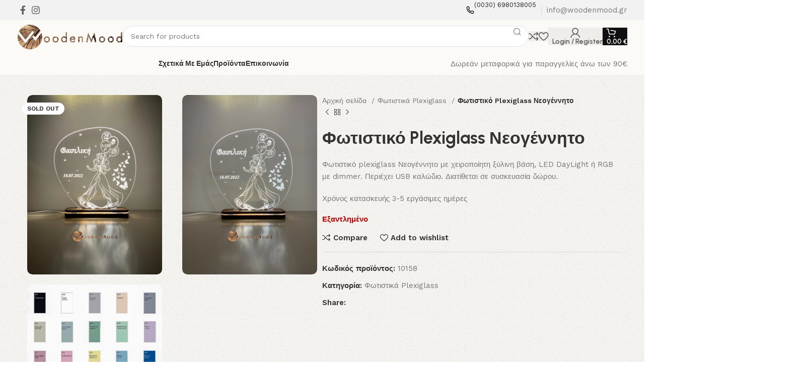

--- FILE ---
content_type: text/html; charset=UTF-8
request_url: https://woodenmood.gr/product/lamp-plexiglass-3/
body_size: 33206
content:
<!DOCTYPE html>
<html lang="el">
<head>
	<meta charset="UTF-8">
	<link rel="profile" href="https://gmpg.org/xfn/11">
	<link rel="pingback" href="https://woodenmood.gr/xmlrpc.php">

	<title>Φωτιστικό Plexiglass Νεογέννητο | WoodenMood</title>
<script>window._wca = window._wca || [];</script>

<!-- The SEO Framework by Sybre Waaijer -->
<meta name="robots" content="max-snippet:-1,max-image-preview:large,max-video-preview:-1" />
<link rel="canonical" href="https://woodenmood.gr/product/lamp-plexiglass-3/" />
<meta name="description" content="&Phi;&omega;&tau;&iota;&sigma;&tau;&iota;&kappa;ό plexiglass &Nu;&epsilon;&omicron;&gamma;έ&nu;&nu;&eta;&tau;&omicron; &mu;&epsilon; &chi;&epsilon;&iota;&rho;&omicron;&pi;&omicron;ί&eta;&tau;&eta; &xi;ύ&lambda;&iota;&nu;&eta; &beta;ά&sigma;&eta;, LED DayLight ή RGB &mu;&epsilon; dimmer. &Pi;&epsilon;&rho;&iota;έ&chi;&epsilon;&iota; USB &kappa;&alpha;&lambda;ώ&delta;&iota;&omicron;. &Delta;&iota;&alpha;&tau;ί&theta;&epsilon;&tau;&alpha;&iota; &sigma;&epsilon; &sigma;&upsilon;&sigma;&kappa;&epsilon;&upsilon;&alpha;&sigma;ί&alpha; &delta;ώ&rho;&omicron;&upsilon;." />
<meta property="og:type" content="product" />
<meta property="og:locale" content="el_GR" />
<meta property="og:site_name" content="WoodenMood" />
<meta property="og:title" content="Φωτιστικό Plexiglass Νεογέννητο" />
<meta property="og:description" content="&Phi;&omega;&tau;&iota;&sigma;&tau;&iota;&kappa;ό plexiglass &Nu;&epsilon;&omicron;&gamma;έ&nu;&nu;&eta;&tau;&omicron; &mu;&epsilon; &chi;&epsilon;&iota;&rho;&omicron;&pi;&omicron;ί&eta;&tau;&eta; &xi;ύ&lambda;&iota;&nu;&eta; &beta;ά&sigma;&eta;, LED DayLight ή RGB &mu;&epsilon; dimmer. &Pi;&epsilon;&rho;&iota;έ&chi;&epsilon;&iota; USB &kappa;&alpha;&lambda;ώ&delta;&iota;&omicron;. &Delta;&iota;&alpha;&tau;ί&theta;&epsilon;&tau;&alpha;&iota; &sigma;&epsilon; &sigma;&upsilon;&sigma;&kappa;&epsilon;&upsilon;&alpha;&sigma;ί&alpha; &delta;ώ&rho;&omicron;&upsilon;. &Chi;&rho;ό&nu;&omicron;&sigmaf; &kappa;&alpha;&tau;&alpha;&sigma;&kappa;&epsilon;&upsilon;ή&sigmaf; 3&#x2d;5 &epsilon;&rho;&gamma;ά&sigma;&iota;&mu;&epsilon;&sigmaf; &eta;&mu;έ&rho;&epsilon;&sigmaf;&#8230;" />
<meta property="og:url" content="https://woodenmood.gr/product/lamp-plexiglass-3/" />
<meta property="og:image" content="https://woodenmood.gr/wp-content/uploads/2022/09/Photo-19-7-22-12-40-11-AM-scaled.jpg" />
<meta property="og:image:width" content="1920" />
<meta property="og:image:height" content="2560" />
<meta property="og:image" content="https://woodenmood.gr/wp-content/uploads/2022/09/Photo-19-7-22-12-40-03-AM-scaled.jpg" />
<meta property="og:image:width" content="1920" />
<meta property="og:image:height" content="2560" />
<meta property="og:image" content="https://woodenmood.gr/wp-content/uploads/2023/01/E03781CD-B621-4814-9EFA-99E7F762967E.jpeg" />
<meta property="og:image:width" content="1554" />
<meta property="og:image:height" content="2214" />
<meta property="article:published_time" content="2022-10-24T07:58:24+00:00" />
<meta property="article:modified_time" content="2025-10-03T20:48:56+00:00" />
<meta name="twitter:card" content="summary_large_image" />
<meta name="twitter:title" content="Φωτιστικό Plexiglass Νεογέννητο" />
<meta name="twitter:description" content="&Phi;&omega;&tau;&iota;&sigma;&tau;&iota;&kappa;ό plexiglass &Nu;&epsilon;&omicron;&gamma;έ&nu;&nu;&eta;&tau;&omicron; &mu;&epsilon; &chi;&epsilon;&iota;&rho;&omicron;&pi;&omicron;ί&eta;&tau;&eta; &xi;ύ&lambda;&iota;&nu;&eta; &beta;ά&sigma;&eta;, LED DayLight ή RGB &mu;&epsilon; dimmer. &Pi;&epsilon;&rho;&iota;έ&chi;&epsilon;&iota; USB &kappa;&alpha;&lambda;ώ&delta;&iota;&omicron;. &Delta;&iota;&alpha;&tau;ί&theta;&epsilon;&tau;&alpha;&iota; &sigma;&epsilon; &sigma;&upsilon;&sigma;&kappa;&epsilon;&upsilon;&alpha;&sigma;ί&alpha; &delta;ώ&rho;&omicron;&upsilon;. &Chi;&rho;ό&nu;&omicron;&sigmaf; &kappa;&alpha;&tau;&alpha;&sigma;&kappa;&epsilon;&upsilon;ή&sigmaf; 3&#x2d;5 &epsilon;&rho;&gamma;ά&sigma;&iota;&mu;&epsilon;&sigmaf; &eta;&mu;έ&rho;&epsilon;&sigmaf;&#8230;" />
<meta name="twitter:image" content="https://woodenmood.gr/wp-content/uploads/2022/09/Photo-19-7-22-12-40-11-AM-scaled.jpg" />
<meta name="google-site-verification" content="pEQuCoOZMuneI90YO5N-z9cIEtU9Kci7LWZ_gXuDvJw" />
<script type="application/ld+json">{"@context":"https://schema.org","@graph":[{"@type":"WebSite","@id":"https://woodenmood.gr/#/schema/WebSite","url":"https://woodenmood.gr/","name":"WoodenMood","inLanguage":"el","potentialAction":{"@type":"SearchAction","target":{"@type":"EntryPoint","urlTemplate":"https://woodenmood.gr/search/{search_term_string}/"},"query-input":"required name=search_term_string"},"publisher":{"@type":"Organization","@id":"https://woodenmood.gr/#/schema/Organization","name":"WoodenMood","url":"https://woodenmood.gr/","logo":{"@type":"ImageObject","url":"https://woodenmood.gr/wp-content/uploads/2022/09/cropped-image1-1.jpeg","contentUrl":"https://woodenmood.gr/wp-content/uploads/2022/09/cropped-image1-1.jpeg","width":2091,"height":533,"contentSize":"102750"}}},{"@type":"WebPage","@id":"https://woodenmood.gr/product/lamp-plexiglass-3/","url":"https://woodenmood.gr/product/lamp-plexiglass-3/","name":"Φωτιστικό Plexiglass Νεογέννητο | WoodenMood","description":"&Phi;&omega;&tau;&iota;&sigma;&tau;&iota;&kappa;ό plexiglass &Nu;&epsilon;&omicron;&gamma;έ&nu;&nu;&eta;&tau;&omicron; &mu;&epsilon; &chi;&epsilon;&iota;&rho;&omicron;&pi;&omicron;ί&eta;&tau;&eta; &xi;ύ&lambda;&iota;&nu;&eta; &beta;ά&sigma;&eta;, LED DayLight ή RGB &mu;&epsilon; dimmer. &Pi;&epsilon;&rho;&iota;έ&chi;&epsilon;&iota; USB &kappa;&alpha;&lambda;ώ&delta;&iota;&omicron;. &Delta;&iota;&alpha;&tau;ί&theta;&epsilon;&tau;&alpha;&iota; &sigma;&epsilon; &sigma;&upsilon;&sigma;&kappa;&epsilon;&upsilon;&alpha;&sigma;ί&alpha; &delta;ώ&rho;&omicron;&upsilon;.","inLanguage":"el","isPartOf":{"@id":"https://woodenmood.gr/#/schema/WebSite"},"breadcrumb":{"@type":"BreadcrumbList","@id":"https://woodenmood.gr/#/schema/BreadcrumbList","itemListElement":[{"@type":"ListItem","position":1,"item":"https://woodenmood.gr/","name":"WoodenMood"},{"@type":"ListItem","position":2,"item":"https://woodenmood.gr/shop/","name":"Κατάστημα"},{"@type":"ListItem","position":3,"name":"Φωτιστικό Plexiglass Νεογέννητο"}]},"potentialAction":{"@type":"ReadAction","target":"https://woodenmood.gr/product/lamp-plexiglass-3/"},"datePublished":"2022-10-24T07:58:24+00:00","dateModified":"2025-10-03T20:48:56+00:00"}]}</script>
<!-- / The SEO Framework by Sybre Waaijer | 15.52ms meta | 7.90ms boot -->

<link rel='dns-prefetch' href='//stats.wp.com' />
<link rel='dns-prefetch' href='//fonts.googleapis.com' />
<link rel="alternate" type="application/rss+xml" title="Ροή RSS &raquo; WoodenMood" href="https://woodenmood.gr/feed/" />
<link rel="alternate" type="application/rss+xml" title="Ροή Σχολίων &raquo; WoodenMood" href="https://woodenmood.gr/comments/feed/" />
<link rel="alternate" title="oEmbed (JSON)" type="application/json+oembed" href="https://woodenmood.gr/wp-json/oembed/1.0/embed?url=https%3A%2F%2Fwoodenmood.gr%2Fproduct%2Flamp-plexiglass-3%2F" />
<link rel="alternate" title="oEmbed (XML)" type="text/xml+oembed" href="https://woodenmood.gr/wp-json/oembed/1.0/embed?url=https%3A%2F%2Fwoodenmood.gr%2Fproduct%2Flamp-plexiglass-3%2F&#038;format=xml" />
<style id='wp-img-auto-sizes-contain-inline-css' type='text/css'>
img:is([sizes=auto i],[sizes^="auto," i]){contain-intrinsic-size:3000px 1500px}
/*# sourceURL=wp-img-auto-sizes-contain-inline-css */
</style>
<link rel='stylesheet' id='wdp_cart-summary-css' href='https://woodenmood.gr/wp-content/plugins/advanced-dynamic-pricing-for-woocommerce/BaseVersion/assets/css/cart-summary.css?ver=4.9.2' type='text/css' media='all' />
<link rel='stylesheet' id='sbi_styles-css' href='https://woodenmood.gr/wp-content/plugins/instagram-feed/css/sbi-styles.min.css?ver=6.3.1' type='text/css' media='all' />
<link rel='stylesheet' id='premium-addons-css' href='https://woodenmood.gr/wp-content/plugins/premium-addons-for-elementor/assets/frontend/min-css/premium-addons.min.css?ver=4.10.31' type='text/css' media='all' />
<link rel='stylesheet' id='wp-block-library-css' href='https://woodenmood.gr/wp-includes/css/dist/block-library/style.min.css?ver=6.9' type='text/css' media='all' />
<link rel='stylesheet' id='wc-blocks-style-css' href='https://woodenmood.gr/wp-content/plugins/woocommerce/assets/client/blocks/wc-blocks.css?ver=wc-9.8.5' type='text/css' media='all' />
<style id='global-styles-inline-css' type='text/css'>
:root{--wp--preset--aspect-ratio--square: 1;--wp--preset--aspect-ratio--4-3: 4/3;--wp--preset--aspect-ratio--3-4: 3/4;--wp--preset--aspect-ratio--3-2: 3/2;--wp--preset--aspect-ratio--2-3: 2/3;--wp--preset--aspect-ratio--16-9: 16/9;--wp--preset--aspect-ratio--9-16: 9/16;--wp--preset--color--black: #000000;--wp--preset--color--cyan-bluish-gray: #abb8c3;--wp--preset--color--white: #ffffff;--wp--preset--color--pale-pink: #f78da7;--wp--preset--color--vivid-red: #cf2e2e;--wp--preset--color--luminous-vivid-orange: #ff6900;--wp--preset--color--luminous-vivid-amber: #fcb900;--wp--preset--color--light-green-cyan: #7bdcb5;--wp--preset--color--vivid-green-cyan: #00d084;--wp--preset--color--pale-cyan-blue: #8ed1fc;--wp--preset--color--vivid-cyan-blue: #0693e3;--wp--preset--color--vivid-purple: #9b51e0;--wp--preset--gradient--vivid-cyan-blue-to-vivid-purple: linear-gradient(135deg,rgb(6,147,227) 0%,rgb(155,81,224) 100%);--wp--preset--gradient--light-green-cyan-to-vivid-green-cyan: linear-gradient(135deg,rgb(122,220,180) 0%,rgb(0,208,130) 100%);--wp--preset--gradient--luminous-vivid-amber-to-luminous-vivid-orange: linear-gradient(135deg,rgb(252,185,0) 0%,rgb(255,105,0) 100%);--wp--preset--gradient--luminous-vivid-orange-to-vivid-red: linear-gradient(135deg,rgb(255,105,0) 0%,rgb(207,46,46) 100%);--wp--preset--gradient--very-light-gray-to-cyan-bluish-gray: linear-gradient(135deg,rgb(238,238,238) 0%,rgb(169,184,195) 100%);--wp--preset--gradient--cool-to-warm-spectrum: linear-gradient(135deg,rgb(74,234,220) 0%,rgb(151,120,209) 20%,rgb(207,42,186) 40%,rgb(238,44,130) 60%,rgb(251,105,98) 80%,rgb(254,248,76) 100%);--wp--preset--gradient--blush-light-purple: linear-gradient(135deg,rgb(255,206,236) 0%,rgb(152,150,240) 100%);--wp--preset--gradient--blush-bordeaux: linear-gradient(135deg,rgb(254,205,165) 0%,rgb(254,45,45) 50%,rgb(107,0,62) 100%);--wp--preset--gradient--luminous-dusk: linear-gradient(135deg,rgb(255,203,112) 0%,rgb(199,81,192) 50%,rgb(65,88,208) 100%);--wp--preset--gradient--pale-ocean: linear-gradient(135deg,rgb(255,245,203) 0%,rgb(182,227,212) 50%,rgb(51,167,181) 100%);--wp--preset--gradient--electric-grass: linear-gradient(135deg,rgb(202,248,128) 0%,rgb(113,206,126) 100%);--wp--preset--gradient--midnight: linear-gradient(135deg,rgb(2,3,129) 0%,rgb(40,116,252) 100%);--wp--preset--font-size--small: 13px;--wp--preset--font-size--medium: 20px;--wp--preset--font-size--large: 36px;--wp--preset--font-size--x-large: 42px;--wp--preset--spacing--20: 0.44rem;--wp--preset--spacing--30: 0.67rem;--wp--preset--spacing--40: 1rem;--wp--preset--spacing--50: 1.5rem;--wp--preset--spacing--60: 2.25rem;--wp--preset--spacing--70: 3.38rem;--wp--preset--spacing--80: 5.06rem;--wp--preset--shadow--natural: 6px 6px 9px rgba(0, 0, 0, 0.2);--wp--preset--shadow--deep: 12px 12px 50px rgba(0, 0, 0, 0.4);--wp--preset--shadow--sharp: 6px 6px 0px rgba(0, 0, 0, 0.2);--wp--preset--shadow--outlined: 6px 6px 0px -3px rgb(255, 255, 255), 6px 6px rgb(0, 0, 0);--wp--preset--shadow--crisp: 6px 6px 0px rgb(0, 0, 0);}:where(.is-layout-flex){gap: 0.5em;}:where(.is-layout-grid){gap: 0.5em;}body .is-layout-flex{display: flex;}.is-layout-flex{flex-wrap: wrap;align-items: center;}.is-layout-flex > :is(*, div){margin: 0;}body .is-layout-grid{display: grid;}.is-layout-grid > :is(*, div){margin: 0;}:where(.wp-block-columns.is-layout-flex){gap: 2em;}:where(.wp-block-columns.is-layout-grid){gap: 2em;}:where(.wp-block-post-template.is-layout-flex){gap: 1.25em;}:where(.wp-block-post-template.is-layout-grid){gap: 1.25em;}.has-black-color{color: var(--wp--preset--color--black) !important;}.has-cyan-bluish-gray-color{color: var(--wp--preset--color--cyan-bluish-gray) !important;}.has-white-color{color: var(--wp--preset--color--white) !important;}.has-pale-pink-color{color: var(--wp--preset--color--pale-pink) !important;}.has-vivid-red-color{color: var(--wp--preset--color--vivid-red) !important;}.has-luminous-vivid-orange-color{color: var(--wp--preset--color--luminous-vivid-orange) !important;}.has-luminous-vivid-amber-color{color: var(--wp--preset--color--luminous-vivid-amber) !important;}.has-light-green-cyan-color{color: var(--wp--preset--color--light-green-cyan) !important;}.has-vivid-green-cyan-color{color: var(--wp--preset--color--vivid-green-cyan) !important;}.has-pale-cyan-blue-color{color: var(--wp--preset--color--pale-cyan-blue) !important;}.has-vivid-cyan-blue-color{color: var(--wp--preset--color--vivid-cyan-blue) !important;}.has-vivid-purple-color{color: var(--wp--preset--color--vivid-purple) !important;}.has-black-background-color{background-color: var(--wp--preset--color--black) !important;}.has-cyan-bluish-gray-background-color{background-color: var(--wp--preset--color--cyan-bluish-gray) !important;}.has-white-background-color{background-color: var(--wp--preset--color--white) !important;}.has-pale-pink-background-color{background-color: var(--wp--preset--color--pale-pink) !important;}.has-vivid-red-background-color{background-color: var(--wp--preset--color--vivid-red) !important;}.has-luminous-vivid-orange-background-color{background-color: var(--wp--preset--color--luminous-vivid-orange) !important;}.has-luminous-vivid-amber-background-color{background-color: var(--wp--preset--color--luminous-vivid-amber) !important;}.has-light-green-cyan-background-color{background-color: var(--wp--preset--color--light-green-cyan) !important;}.has-vivid-green-cyan-background-color{background-color: var(--wp--preset--color--vivid-green-cyan) !important;}.has-pale-cyan-blue-background-color{background-color: var(--wp--preset--color--pale-cyan-blue) !important;}.has-vivid-cyan-blue-background-color{background-color: var(--wp--preset--color--vivid-cyan-blue) !important;}.has-vivid-purple-background-color{background-color: var(--wp--preset--color--vivid-purple) !important;}.has-black-border-color{border-color: var(--wp--preset--color--black) !important;}.has-cyan-bluish-gray-border-color{border-color: var(--wp--preset--color--cyan-bluish-gray) !important;}.has-white-border-color{border-color: var(--wp--preset--color--white) !important;}.has-pale-pink-border-color{border-color: var(--wp--preset--color--pale-pink) !important;}.has-vivid-red-border-color{border-color: var(--wp--preset--color--vivid-red) !important;}.has-luminous-vivid-orange-border-color{border-color: var(--wp--preset--color--luminous-vivid-orange) !important;}.has-luminous-vivid-amber-border-color{border-color: var(--wp--preset--color--luminous-vivid-amber) !important;}.has-light-green-cyan-border-color{border-color: var(--wp--preset--color--light-green-cyan) !important;}.has-vivid-green-cyan-border-color{border-color: var(--wp--preset--color--vivid-green-cyan) !important;}.has-pale-cyan-blue-border-color{border-color: var(--wp--preset--color--pale-cyan-blue) !important;}.has-vivid-cyan-blue-border-color{border-color: var(--wp--preset--color--vivid-cyan-blue) !important;}.has-vivid-purple-border-color{border-color: var(--wp--preset--color--vivid-purple) !important;}.has-vivid-cyan-blue-to-vivid-purple-gradient-background{background: var(--wp--preset--gradient--vivid-cyan-blue-to-vivid-purple) !important;}.has-light-green-cyan-to-vivid-green-cyan-gradient-background{background: var(--wp--preset--gradient--light-green-cyan-to-vivid-green-cyan) !important;}.has-luminous-vivid-amber-to-luminous-vivid-orange-gradient-background{background: var(--wp--preset--gradient--luminous-vivid-amber-to-luminous-vivid-orange) !important;}.has-luminous-vivid-orange-to-vivid-red-gradient-background{background: var(--wp--preset--gradient--luminous-vivid-orange-to-vivid-red) !important;}.has-very-light-gray-to-cyan-bluish-gray-gradient-background{background: var(--wp--preset--gradient--very-light-gray-to-cyan-bluish-gray) !important;}.has-cool-to-warm-spectrum-gradient-background{background: var(--wp--preset--gradient--cool-to-warm-spectrum) !important;}.has-blush-light-purple-gradient-background{background: var(--wp--preset--gradient--blush-light-purple) !important;}.has-blush-bordeaux-gradient-background{background: var(--wp--preset--gradient--blush-bordeaux) !important;}.has-luminous-dusk-gradient-background{background: var(--wp--preset--gradient--luminous-dusk) !important;}.has-pale-ocean-gradient-background{background: var(--wp--preset--gradient--pale-ocean) !important;}.has-electric-grass-gradient-background{background: var(--wp--preset--gradient--electric-grass) !important;}.has-midnight-gradient-background{background: var(--wp--preset--gradient--midnight) !important;}.has-small-font-size{font-size: var(--wp--preset--font-size--small) !important;}.has-medium-font-size{font-size: var(--wp--preset--font-size--medium) !important;}.has-large-font-size{font-size: var(--wp--preset--font-size--large) !important;}.has-x-large-font-size{font-size: var(--wp--preset--font-size--x-large) !important;}
/*# sourceURL=global-styles-inline-css */
</style>

<style id='classic-theme-styles-inline-css' type='text/css'>
/*! This file is auto-generated */
.wp-block-button__link{color:#fff;background-color:#32373c;border-radius:9999px;box-shadow:none;text-decoration:none;padding:calc(.667em + 2px) calc(1.333em + 2px);font-size:1.125em}.wp-block-file__button{background:#32373c;color:#fff;text-decoration:none}
/*# sourceURL=/wp-includes/css/classic-themes.min.css */
</style>
<link rel='stylesheet' id='wckalkulator_price_css-css' href='https://woodenmood.gr/wp-content/plugins/wc-kalkulator/assets/css/price.min.css?ver=6.9' type='text/css' media='all' />
<link rel='stylesheet' id='wckalkulator_product_css-css' href='https://woodenmood.gr/wp-content/plugins/wc-kalkulator/assets/css/product.min.css?ver=6.9' type='text/css' media='all' />
<style id='woocommerce-inline-inline-css' type='text/css'>
.woocommerce form .form-row .required { visibility: visible; }
/*# sourceURL=woocommerce-inline-inline-css */
</style>
<link rel='stylesheet' id='wt-woocommerce-related-products-css' href='https://woodenmood.gr/wp-content/plugins/wt-woocommerce-related-products/public/css/custom-related-products-public.css?ver=1.6.0' type='text/css' media='all' />
<link rel='stylesheet' id='carousel-css-css' href='https://woodenmood.gr/wp-content/plugins/wt-woocommerce-related-products/public/css/owl.carousel.min.css?ver=1.6.0' type='text/css' media='all' />
<link rel='stylesheet' id='carousel-theme-css-css' href='https://woodenmood.gr/wp-content/plugins/wt-woocommerce-related-products/public/css/owl.theme.default.min.css?ver=1.6.0' type='text/css' media='all' />
<link rel='stylesheet' id='aws-style-css' href='https://woodenmood.gr/wp-content/plugins/advanced-woo-search/assets/css/common.min.css?ver=3.24' type='text/css' media='all' />
<link rel='stylesheet' id='brands-styles-css' href='https://woodenmood.gr/wp-content/plugins/woocommerce/assets/css/brands.css?ver=9.8.5' type='text/css' media='all' />
<link rel='stylesheet' id='dgwt-wcas-style-css' href='https://woodenmood.gr/wp-content/plugins/ajax-search-for-woocommerce/assets/css/style.min.css?ver=1.29.0' type='text/css' media='all' />
<link rel='stylesheet' id='flexible-shipping-free-shipping-css' href='https://woodenmood.gr/wp-content/plugins/flexible-shipping/assets/dist/css/free-shipping.css?ver=5.1.2.2' type='text/css' media='all' />
<link rel='stylesheet' id='elementor-icons-css' href='https://woodenmood.gr/wp-content/plugins/elementor/assets/lib/eicons/css/elementor-icons.min.css?ver=5.29.0' type='text/css' media='all' />
<link rel='stylesheet' id='elementor-frontend-css' href='https://woodenmood.gr/wp-content/uploads/elementor/css/custom-frontend-lite.min.css?ver=1729774263' type='text/css' media='all' />
<link rel='stylesheet' id='swiper-css' href='https://woodenmood.gr/wp-content/plugins/elementor/assets/lib/swiper/v8/css/swiper.min.css?ver=8.4.5' type='text/css' media='all' />
<link rel='stylesheet' id='elementor-post-149-css' href='https://woodenmood.gr/wp-content/uploads/elementor/css/post-149.css?ver=1729774264' type='text/css' media='all' />
<link rel='stylesheet' id='sbistyles-css' href='https://woodenmood.gr/wp-content/plugins/instagram-feed/css/sbi-styles.min.css?ver=6.3.1' type='text/css' media='all' />
<link rel='stylesheet' id='bootstrap-css' href='https://woodenmood.gr/wp-content/themes/woodmart/css/bootstrap-light.min.css?ver=7.5.1' type='text/css' media='all' />
<link rel='stylesheet' id='woodmart-style-css' href='https://woodenmood.gr/wp-content/themes/woodmart/css/parts/base.min.css?ver=7.5.1' type='text/css' media='all' />
<link rel='stylesheet' id='wd-widget-slider-price-filter-css' href='https://woodenmood.gr/wp-content/themes/woodmart/css/parts/woo-widget-slider-price-filter.min.css?ver=7.5.1' type='text/css' media='all' />
<link rel='stylesheet' id='wd-wp-gutenberg-css' href='https://woodenmood.gr/wp-content/themes/woodmart/css/parts/wp-gutenberg.min.css?ver=7.5.1' type='text/css' media='all' />
<link rel='stylesheet' id='wd-wpcf7-css' href='https://woodenmood.gr/wp-content/themes/woodmart/css/parts/int-wpcf7.min.css?ver=7.5.1' type='text/css' media='all' />
<link rel='stylesheet' id='wd-revolution-slider-css' href='https://woodenmood.gr/wp-content/themes/woodmart/css/parts/int-rev-slider.min.css?ver=7.5.1' type='text/css' media='all' />
<link rel='stylesheet' id='wd-elementor-base-css' href='https://woodenmood.gr/wp-content/themes/woodmart/css/parts/int-elem-base.min.css?ver=7.5.1' type='text/css' media='all' />
<link rel='stylesheet' id='wd-woocommerce-base-css' href='https://woodenmood.gr/wp-content/themes/woodmart/css/parts/woocommerce-base.min.css?ver=7.5.1' type='text/css' media='all' />
<link rel='stylesheet' id='wd-mod-star-rating-css' href='https://woodenmood.gr/wp-content/themes/woodmart/css/parts/mod-star-rating.min.css?ver=7.5.1' type='text/css' media='all' />
<link rel='stylesheet' id='wd-woo-el-track-order-css' href='https://woodenmood.gr/wp-content/themes/woodmart/css/parts/woo-el-track-order.min.css?ver=7.5.1' type='text/css' media='all' />
<link rel='stylesheet' id='wd-woocommerce-block-notices-css' href='https://woodenmood.gr/wp-content/themes/woodmart/css/parts/woo-mod-block-notices.min.css?ver=7.5.1' type='text/css' media='all' />
<link rel='stylesheet' id='wd-woo-gutenberg-css' href='https://woodenmood.gr/wp-content/themes/woodmart/css/parts/woo-gutenberg.min.css?ver=7.5.1' type='text/css' media='all' />
<link rel='stylesheet' id='wd-woo-mod-quantity-css' href='https://woodenmood.gr/wp-content/themes/woodmart/css/parts/woo-mod-quantity.min.css?ver=7.5.1' type='text/css' media='all' />
<link rel='stylesheet' id='wd-woo-opt-free-progress-bar-css' href='https://woodenmood.gr/wp-content/themes/woodmart/css/parts/woo-opt-free-progress-bar.min.css?ver=7.5.1' type='text/css' media='all' />
<link rel='stylesheet' id='wd-woo-mod-progress-bar-css' href='https://woodenmood.gr/wp-content/themes/woodmart/css/parts/woo-mod-progress-bar.min.css?ver=7.5.1' type='text/css' media='all' />
<link rel='stylesheet' id='wd-woo-single-prod-el-base-css' href='https://woodenmood.gr/wp-content/themes/woodmart/css/parts/woo-single-prod-el-base.min.css?ver=7.5.1' type='text/css' media='all' />
<link rel='stylesheet' id='wd-woo-mod-stock-status-css' href='https://woodenmood.gr/wp-content/themes/woodmart/css/parts/woo-mod-stock-status.min.css?ver=7.5.1' type='text/css' media='all' />
<link rel='stylesheet' id='wd-woo-mod-shop-attributes-css' href='https://woodenmood.gr/wp-content/themes/woodmart/css/parts/woo-mod-shop-attributes.min.css?ver=7.5.1' type='text/css' media='all' />
<link rel='stylesheet' id='wd-header-base-css' href='https://woodenmood.gr/wp-content/themes/woodmart/css/parts/header-base.min.css?ver=7.5.1' type='text/css' media='all' />
<link rel='stylesheet' id='wd-mod-tools-css' href='https://woodenmood.gr/wp-content/themes/woodmart/css/parts/mod-tools.min.css?ver=7.5.1' type='text/css' media='all' />
<link rel='stylesheet' id='wd-header-elements-base-css' href='https://woodenmood.gr/wp-content/themes/woodmart/css/parts/header-el-base.min.css?ver=7.5.1' type='text/css' media='all' />
<link rel='stylesheet' id='wd-social-icons-css' href='https://woodenmood.gr/wp-content/themes/woodmart/css/parts/el-social-icons.min.css?ver=7.5.1' type='text/css' media='all' />
<link rel='stylesheet' id='wd-info-box-css' href='https://woodenmood.gr/wp-content/themes/woodmart/css/parts/el-info-box.min.css?ver=7.5.1' type='text/css' media='all' />
<link rel='stylesheet' id='wd-header-search-css' href='https://woodenmood.gr/wp-content/themes/woodmart/css/parts/header-el-search.min.css?ver=7.5.1' type='text/css' media='all' />
<link rel='stylesheet' id='wd-header-search-form-css' href='https://woodenmood.gr/wp-content/themes/woodmart/css/parts/header-el-search-form.min.css?ver=7.5.1' type='text/css' media='all' />
<link rel='stylesheet' id='wd-wd-search-results-css' href='https://woodenmood.gr/wp-content/themes/woodmart/css/parts/wd-search-results.min.css?ver=7.5.1' type='text/css' media='all' />
<link rel='stylesheet' id='wd-wd-search-form-css' href='https://woodenmood.gr/wp-content/themes/woodmart/css/parts/wd-search-form.min.css?ver=7.5.1' type='text/css' media='all' />
<link rel='stylesheet' id='wd-woo-mod-login-form-css' href='https://woodenmood.gr/wp-content/themes/woodmart/css/parts/woo-mod-login-form.min.css?ver=7.5.1' type='text/css' media='all' />
<link rel='stylesheet' id='wd-header-my-account-css' href='https://woodenmood.gr/wp-content/themes/woodmart/css/parts/header-el-my-account.min.css?ver=7.5.1' type='text/css' media='all' />
<link rel='stylesheet' id='wd-header-cart-side-css' href='https://woodenmood.gr/wp-content/themes/woodmart/css/parts/header-el-cart-side.min.css?ver=7.5.1' type='text/css' media='all' />
<link rel='stylesheet' id='wd-header-cart-css' href='https://woodenmood.gr/wp-content/themes/woodmart/css/parts/header-el-cart.min.css?ver=7.5.1' type='text/css' media='all' />
<link rel='stylesheet' id='wd-widget-shopping-cart-css' href='https://woodenmood.gr/wp-content/themes/woodmart/css/parts/woo-widget-shopping-cart.min.css?ver=7.5.1' type='text/css' media='all' />
<link rel='stylesheet' id='wd-widget-product-list-css' href='https://woodenmood.gr/wp-content/themes/woodmart/css/parts/woo-widget-product-list.min.css?ver=7.5.1' type='text/css' media='all' />
<link rel='stylesheet' id='wd-header-mobile-nav-dropdown-css' href='https://woodenmood.gr/wp-content/themes/woodmart/css/parts/header-el-mobile-nav-dropdown.min.css?ver=7.5.1' type='text/css' media='all' />
<link rel='stylesheet' id='wd-dropdown-full-height-css' href='https://woodenmood.gr/wp-content/themes/woodmart/css/parts/mod-dropdown-full-height.min.css?ver=7.5.1' type='text/css' media='all' />
<link rel='stylesheet' id='wd-header-mod-content-calc-css' href='https://woodenmood.gr/wp-content/themes/woodmart/css/parts/header-mod-content-calc.min.css?ver=7.5.1' type='text/css' media='all' />
<link rel='stylesheet' id='wd-woo-single-prod-predefined-css' href='https://woodenmood.gr/wp-content/themes/woodmart/css/parts/woo-single-prod-predefined.min.css?ver=7.5.1' type='text/css' media='all' />
<link rel='stylesheet' id='wd-woo-single-prod-and-quick-view-predefined-css' href='https://woodenmood.gr/wp-content/themes/woodmart/css/parts/woo-single-prod-and-quick-view-predefined.min.css?ver=7.5.1' type='text/css' media='all' />
<link rel='stylesheet' id='wd-woo-single-prod-el-tabs-predefined-css' href='https://woodenmood.gr/wp-content/themes/woodmart/css/parts/woo-single-prod-el-tabs-predefined.min.css?ver=7.5.1' type='text/css' media='all' />
<link rel='stylesheet' id='wd-woo-single-prod-opt-base-css' href='https://woodenmood.gr/wp-content/themes/woodmart/css/parts/woo-single-prod-opt-base.min.css?ver=7.5.1' type='text/css' media='all' />
<link rel='stylesheet' id='wd-photoswipe-css' href='https://woodenmood.gr/wp-content/themes/woodmart/css/parts/lib-photoswipe.min.css?ver=7.5.1' type='text/css' media='all' />
<link rel='stylesheet' id='wd-woo-single-prod-el-gallery-css' href='https://woodenmood.gr/wp-content/themes/woodmart/css/parts/woo-single-prod-el-gallery.min.css?ver=7.5.1' type='text/css' media='all' />
<link rel='stylesheet' id='wd-woo-single-prod-el-gallery-opt-thumb-grid-css' href='https://woodenmood.gr/wp-content/themes/woodmart/css/parts/woo-single-prod-el-gallery-opt-thumb-grid.min.css?ver=7.5.1' type='text/css' media='all' />
<link rel='stylesheet' id='wd-swiper-css' href='https://woodenmood.gr/wp-content/themes/woodmart/css/parts/lib-swiper.min.css?ver=7.5.1' type='text/css' media='all' />
<link rel='stylesheet' id='wd-woo-mod-product-labels-css' href='https://woodenmood.gr/wp-content/themes/woodmart/css/parts/woo-mod-product-labels.min.css?ver=7.5.1' type='text/css' media='all' />
<link rel='stylesheet' id='wd-swiper-arrows-css' href='https://woodenmood.gr/wp-content/themes/woodmart/css/parts/lib-swiper-arrows.min.css?ver=7.5.1' type='text/css' media='all' />
<link rel='stylesheet' id='wd-woo-single-prod-el-navigation-css' href='https://woodenmood.gr/wp-content/themes/woodmart/css/parts/woo-single-prod-el-navigation.min.css?ver=7.5.1' type='text/css' media='all' />
<link rel='stylesheet' id='wd-tabs-css' href='https://woodenmood.gr/wp-content/themes/woodmart/css/parts/el-tabs.min.css?ver=7.5.1' type='text/css' media='all' />
<link rel='stylesheet' id='wd-woo-single-prod-el-tabs-opt-layout-tabs-css' href='https://woodenmood.gr/wp-content/themes/woodmart/css/parts/woo-single-prod-el-tabs-opt-layout-tabs.min.css?ver=7.5.1' type='text/css' media='all' />
<link rel='stylesheet' id='wd-accordion-css' href='https://woodenmood.gr/wp-content/themes/woodmart/css/parts/el-accordion.min.css?ver=7.5.1' type='text/css' media='all' />
<link rel='stylesheet' id='wd-product-loop-css' href='https://woodenmood.gr/wp-content/themes/woodmart/css/parts/woo-product-loop.min.css?ver=7.5.1' type='text/css' media='all' />
<link rel='stylesheet' id='wd-product-loop-alt-css' href='https://woodenmood.gr/wp-content/themes/woodmart/css/parts/woo-product-loop-alt.min.css?ver=7.5.1' type='text/css' media='all' />
<link rel='stylesheet' id='wd-woo-mod-swatches-base-css' href='https://woodenmood.gr/wp-content/themes/woodmart/css/parts/woo-mod-swatches-base.min.css?ver=7.5.1' type='text/css' media='all' />
<link rel='stylesheet' id='wd-categories-loop-zoom-out-css' href='https://woodenmood.gr/wp-content/themes/woodmart/css/parts/woo-categories-loop-zoom-out.min.css?ver=7.5.1' type='text/css' media='all' />
<link rel='stylesheet' id='wd-woo-categories-loop-css' href='https://woodenmood.gr/wp-content/themes/woodmart/css/parts/woo-categories-loop.min.css?ver=7.5.1' type='text/css' media='all' />
<link rel='stylesheet' id='wd-woo-opt-stretch-cont-css' href='https://woodenmood.gr/wp-content/themes/woodmart/css/parts/woo-opt-stretch-cont.min.css?ver=7.5.1' type='text/css' media='all' />
<link rel='stylesheet' id='wd-woo-opt-products-bg-css' href='https://woodenmood.gr/wp-content/themes/woodmart/css/parts/woo-opt-products-bg.min.css?ver=7.5.1' type='text/css' media='all' />
<link rel='stylesheet' id='wd-sticky-loader-css' href='https://woodenmood.gr/wp-content/themes/woodmart/css/parts/mod-sticky-loader.min.css?ver=7.5.1' type='text/css' media='all' />
<link rel='stylesheet' id='wd-woo-opt-grid-gallery-css' href='https://woodenmood.gr/wp-content/themes/woodmart/css/parts/woo-opt-grid-gallery.min.css?ver=7.5.1' type='text/css' media='all' />
<link rel='stylesheet' id='wd-mfp-popup-css' href='https://woodenmood.gr/wp-content/themes/woodmart/css/parts/lib-magnific-popup.min.css?ver=7.5.1' type='text/css' media='all' />
<link rel='stylesheet' id='wd-widget-collapse-css' href='https://woodenmood.gr/wp-content/themes/woodmart/css/parts/opt-widget-collapse.min.css?ver=7.5.1' type='text/css' media='all' />
<link rel='stylesheet' id='wd-footer-base-css' href='https://woodenmood.gr/wp-content/themes/woodmart/css/parts/footer-base.min.css?ver=7.5.1' type='text/css' media='all' />
<link rel='stylesheet' id='wd-text-block-css' href='https://woodenmood.gr/wp-content/themes/woodmart/css/parts/el-text-block.min.css?ver=7.5.1' type='text/css' media='all' />
<link rel='stylesheet' id='wd-mod-nav-menu-label-css' href='https://woodenmood.gr/wp-content/themes/woodmart/css/parts/mod-nav-menu-label.min.css?ver=7.5.1' type='text/css' media='all' />
<link rel='stylesheet' id='wd-scroll-top-css' href='https://woodenmood.gr/wp-content/themes/woodmart/css/parts/opt-scrolltotop.min.css?ver=7.5.1' type='text/css' media='all' />
<link rel='stylesheet' id='wd-header-my-account-sidebar-css' href='https://woodenmood.gr/wp-content/themes/woodmart/css/parts/header-el-my-account-sidebar.min.css?ver=7.5.1' type='text/css' media='all' />
<link rel='stylesheet' id='wd-bottom-toolbar-css' href='https://woodenmood.gr/wp-content/themes/woodmart/css/parts/opt-bottom-toolbar.min.css?ver=7.5.1' type='text/css' media='all' />
<link rel='stylesheet' id='xts-style-theme_settings_default-css' href='https://woodenmood.gr/wp-content/uploads/2024/05/xts-theme_settings_default-1715781047.css?ver=7.5.1' type='text/css' media='all' />
<link rel='stylesheet' id='xts-google-fonts-css' href='https://fonts.googleapis.com/css?display=swap&family=Work+Sans%3A400%2C600%7CUrbanist%3A400%2C600%2C700%2C800%7CLato%3A400%2C700&#038;ver=7.5.1' type='text/css' media='all' />
<link rel='stylesheet' id='google-fonts-1-css' href='https://fonts.googleapis.com/css?display=swap&family=Roboto%3A100%2C100italic%2C200%2C200italic%2C300%2C300italic%2C400%2C400italic%2C500%2C500italic%2C600%2C600italic%2C700%2C700italic%2C800%2C800italic%2C900%2C900italic%7CRoboto+Slab%3A100%2C100italic%2C200%2C200italic%2C300%2C300italic%2C400%2C400italic%2C500%2C500italic%2C600%2C600italic%2C700%2C700italic%2C800%2C800italic%2C900%2C900italic&#038;display=auto&#038;subset=greek&#038;ver=6.9' type='text/css' media='all' />
<link rel='stylesheet' id='wdp_pricing-table-css' href='https://woodenmood.gr/wp-content/plugins/advanced-dynamic-pricing-for-woocommerce/BaseVersion/assets/css/pricing-table.css?ver=4.9.2' type='text/css' media='all' />
<link rel='stylesheet' id='wdp_deals-table-css' href='https://woodenmood.gr/wp-content/plugins/advanced-dynamic-pricing-for-woocommerce/BaseVersion/assets/css/deals-table.css?ver=4.9.2' type='text/css' media='all' />
<link rel="preconnect" href="https://fonts.gstatic.com/" crossorigin><!--n2css--><script type="text/javascript" src="https://woodenmood.gr/wp-includes/js/jquery/jquery.min.js?ver=3.7.1" id="jquery-core-js"></script>
<script type="text/javascript" src="https://woodenmood.gr/wp-includes/js/jquery/jquery-migrate.min.js?ver=3.4.1" id="jquery-migrate-js"></script>
<script type="text/javascript" src="https://woodenmood.gr/wp-content/plugins/wc-kalkulator/assets/js/wckalkulator.min.js?ver=1.6.1" id="wck-ajax-script-js"></script>
<script type="text/javascript" id="wck-ajax-script-js-after">
/* <![CDATA[ */
var wck_ajax_object = {"ajax_url":"https:\/\/woodenmood.gr\/wp-admin\/admin-ajax.php","_wck_ajax_nonce":"7799cc4a2a","_wck_has_expression":"1","_wck_i18n_required":"You should check at least one option.","_wck_i18n_maxfilesize":"This file is too big!","form":"form.cart","_wck_visibility_rules":[],"_wck_additional_parameters":{"product_price":35,"product_weight":0,"product_width":0,"product_height":0,"product_length":0,"product_regular_price":35,"product_is_on_sale":false,"is_user_logged":0,"current_month":1,"day_of_month":25,"day_of_week":0,"current_hour":19}};
//# sourceURL=wck-ajax-script-js-after
/* ]]> */
</script>
<script type="text/javascript" src="https://woodenmood.gr/wp-content/plugins/woocommerce/assets/js/jquery-tiptip/jquery.tipTip.min.js?ver=6.9" id="jquery-tiptip-js"></script>
<script type="text/javascript" src="https://woodenmood.gr/wp-content/plugins/woocommerce/assets/js/jquery-blockui/jquery.blockUI.min.js?ver=2.7.0-wc.9.8.5" id="jquery-blockui-js" defer="defer" data-wp-strategy="defer"></script>
<script type="text/javascript" id="wc-add-to-cart-js-extra">
/* <![CDATA[ */
var wc_add_to_cart_params = {"ajax_url":"/wp-admin/admin-ajax.php","wc_ajax_url":"/?wc-ajax=%%endpoint%%","i18n_view_cart":"\u039a\u03b1\u03bb\u03ac\u03b8\u03b9","cart_url":"https://woodenmood.gr/cart/","is_cart":"","cart_redirect_after_add":"no"};
//# sourceURL=wc-add-to-cart-js-extra
/* ]]> */
</script>
<script type="text/javascript" src="https://woodenmood.gr/wp-content/plugins/woocommerce/assets/js/frontend/add-to-cart.min.js?ver=9.8.5" id="wc-add-to-cart-js" defer="defer" data-wp-strategy="defer"></script>
<script type="text/javascript" id="wc-single-product-js-extra">
/* <![CDATA[ */
var wc_single_product_params = {"i18n_required_rating_text":"\u03a0\u03b1\u03c1\u03b1\u03ba\u03b1\u03bb\u03bf\u03cd\u03bc\u03b5, \u03b5\u03c0\u03b9\u03bb\u03ad\u03be\u03c4\u03b5 \u03bc\u03af\u03b1 \u03b2\u03b1\u03b8\u03bc\u03bf\u03bb\u03bf\u03b3\u03af\u03b1","i18n_rating_options":["1 \u03b1\u03c0\u03cc 5 \u03b1\u03c3\u03c4\u03ad\u03c1\u03b9\u03b1","2 \u03b1\u03c0\u03cc 5 \u03b1\u03c3\u03c4\u03ad\u03c1\u03b9\u03b1","3 \u03b1\u03c0\u03cc 5 \u03b1\u03c3\u03c4\u03ad\u03c1\u03b9\u03b1","4 \u03b1\u03c0\u03cc 5 \u03b1\u03c3\u03c4\u03ad\u03c1\u03b9\u03b1","5 \u03b1\u03c0\u03cc 5 \u03b1\u03c3\u03c4\u03ad\u03c1\u03b9\u03b1"],"i18n_product_gallery_trigger_text":"View full-screen image gallery","review_rating_required":"yes","flexslider":{"rtl":false,"animation":"slide","smoothHeight":true,"directionNav":false,"controlNav":"thumbnails","slideshow":false,"animationSpeed":500,"animationLoop":false,"allowOneSlide":false},"zoom_enabled":"","zoom_options":[],"photoswipe_enabled":"","photoswipe_options":{"shareEl":false,"closeOnScroll":false,"history":false,"hideAnimationDuration":0,"showAnimationDuration":0},"flexslider_enabled":""};
//# sourceURL=wc-single-product-js-extra
/* ]]> */
</script>
<script type="text/javascript" src="https://woodenmood.gr/wp-content/plugins/woocommerce/assets/js/frontend/single-product.min.js?ver=9.8.5" id="wc-single-product-js" defer="defer" data-wp-strategy="defer"></script>
<script type="text/javascript" src="https://woodenmood.gr/wp-content/plugins/woocommerce/assets/js/js-cookie/js.cookie.min.js?ver=2.1.4-wc.9.8.5" id="js-cookie-js" defer="defer" data-wp-strategy="defer"></script>
<script type="text/javascript" id="woocommerce-js-extra">
/* <![CDATA[ */
var woocommerce_params = {"ajax_url":"/wp-admin/admin-ajax.php","wc_ajax_url":"/?wc-ajax=%%endpoint%%","i18n_password_show":"\u0395\u03bc\u03c6\u03ac\u03bd\u03b9\u03c3\u03b7 \u03c3\u03c5\u03bd\u03b8\u03b7\u03bc\u03b1\u03c4\u03b9\u03ba\u03bf\u03cd","i18n_password_hide":"\u0391\u03c0\u03cc\u03ba\u03c1\u03c5\u03c8\u03b7 \u03c3\u03c5\u03bd\u03b8\u03b7\u03bc\u03b1\u03c4\u03b9\u03ba\u03bf\u03cd"};
//# sourceURL=woocommerce-js-extra
/* ]]> */
</script>
<script type="text/javascript" src="https://woodenmood.gr/wp-content/plugins/woocommerce/assets/js/frontend/woocommerce.min.js?ver=9.8.5" id="woocommerce-js" defer="defer" data-wp-strategy="defer"></script>
<script type="text/javascript" src="https://woodenmood.gr/wp-content/plugins/wt-woocommerce-related-products/public/js/wt_owl_carousel.js?ver=1.6.0" id="wt-owl-js-js"></script>
<script type="text/javascript" src="https://stats.wp.com/s-202604.js" id="woocommerce-analytics-js" defer="defer" data-wp-strategy="defer"></script>
<script type="text/javascript" src="https://woodenmood.gr/wp-content/themes/woodmart/js/libs/device.min.js?ver=7.5.1" id="wd-device-library-js"></script>
<script type="text/javascript" src="https://woodenmood.gr/wp-content/themes/woodmart/js/scripts/global/scrollBar.min.js?ver=7.5.1" id="wd-scrollbar-js"></script>
<script type="text/javascript" id="wdp_deals-js-extra">
/* <![CDATA[ */
var script_data = {"ajaxurl":"https://woodenmood.gr/wp-admin/admin-ajax.php","js_init_trigger":""};
//# sourceURL=wdp_deals-js-extra
/* ]]> */
</script>
<script type="text/javascript" src="https://woodenmood.gr/wp-content/plugins/advanced-dynamic-pricing-for-woocommerce/BaseVersion/assets/js/frontend.js?ver=4.9.2" id="wdp_deals-js"></script>
<link rel="https://api.w.org/" href="https://woodenmood.gr/wp-json/" /><link rel="alternate" title="JSON" type="application/json" href="https://woodenmood.gr/wp-json/wp/v2/product/196" /><link rel="EditURI" type="application/rsd+xml" title="RSD" href="https://woodenmood.gr/xmlrpc.php?rsd" />
<!-- Google tag (gtag.js) -->
<script async src="https://www.googletagmanager.com/gtag/js?id=G-3DG6YQRZCC"></script>
<script>
  window.dataLayer = window.dataLayer || [];
  function gtag(){dataLayer.push(arguments);}
  gtag('js', new Date());

  gtag('config', 'G-3DG6YQRZCC');
</script>

	<style>img#wpstats{display:none}</style>
		<meta name="pinterest-rich-pin" content="false" />		<script>
			( function() {
				window.onpageshow = function( event ) {
					// Defined window.wpforms means that a form exists on a page.
					// If so and back/forward button has been clicked,
					// force reload a page to prevent the submit button state stuck.
					if ( typeof window.wpforms !== 'undefined' && event.persisted ) {
						window.location.reload();
					}
				};
			}() );
		</script>
				<style>
			.dgwt-wcas-ico-magnifier,.dgwt-wcas-ico-magnifier-handler{max-width:20px}.dgwt-wcas-search-wrapp{max-width:600px}		</style>
							<meta name="viewport" content="width=device-width, initial-scale=1.0, maximum-scale=1.0, user-scalable=no">
										<noscript><style>.woocommerce-product-gallery{ opacity: 1 !important; }</style></noscript>
	<meta name="generator" content="Elementor 3.21.5; features: e_optimized_assets_loading, e_optimized_css_loading, additional_custom_breakpoints; settings: css_print_method-external, google_font-enabled, font_display-auto">
        <style type="text/css">
            .wdp_bulk_table_content .wdp_pricing_table_caption { color: #6d6d6d ! important} .wdp_bulk_table_content table thead td { color: #6d6d6d ! important} .wdp_bulk_table_content table thead td { background-color: #efefef ! important} .wdp_bulk_table_content table tbody td { color: #6d6d6d ! important} .wdp_bulk_table_content table tbody td { background-color: #ffffff ! important} .wdp_bulk_table_content .wdp_pricing_table_footer { color: #6d6d6d ! important}        </style>
        <meta name="generator" content="Powered by Slider Revolution 6.6.20 - responsive, Mobile-Friendly Slider Plugin for WordPress with comfortable drag and drop interface." />
<link rel="icon" href="https://woodenmood.gr/wp-content/uploads/2022/09/cropped-cropped-image1-32x32.jpeg" sizes="32x32" />
<link rel="icon" href="https://woodenmood.gr/wp-content/uploads/2022/09/cropped-cropped-image1-192x192.jpeg" sizes="192x192" />
<link rel="apple-touch-icon" href="https://woodenmood.gr/wp-content/uploads/2022/09/cropped-cropped-image1-180x180.jpeg" />
<meta name="msapplication-TileImage" content="https://woodenmood.gr/wp-content/uploads/2022/09/cropped-cropped-image1-270x270.jpeg" />
<script>function setREVStartSize(e){
			//window.requestAnimationFrame(function() {
				window.RSIW = window.RSIW===undefined ? window.innerWidth : window.RSIW;
				window.RSIH = window.RSIH===undefined ? window.innerHeight : window.RSIH;
				try {
					var pw = document.getElementById(e.c).parentNode.offsetWidth,
						newh;
					pw = pw===0 || isNaN(pw) || (e.l=="fullwidth" || e.layout=="fullwidth") ? window.RSIW : pw;
					e.tabw = e.tabw===undefined ? 0 : parseInt(e.tabw);
					e.thumbw = e.thumbw===undefined ? 0 : parseInt(e.thumbw);
					e.tabh = e.tabh===undefined ? 0 : parseInt(e.tabh);
					e.thumbh = e.thumbh===undefined ? 0 : parseInt(e.thumbh);
					e.tabhide = e.tabhide===undefined ? 0 : parseInt(e.tabhide);
					e.thumbhide = e.thumbhide===undefined ? 0 : parseInt(e.thumbhide);
					e.mh = e.mh===undefined || e.mh=="" || e.mh==="auto" ? 0 : parseInt(e.mh,0);
					if(e.layout==="fullscreen" || e.l==="fullscreen")
						newh = Math.max(e.mh,window.RSIH);
					else{
						e.gw = Array.isArray(e.gw) ? e.gw : [e.gw];
						for (var i in e.rl) if (e.gw[i]===undefined || e.gw[i]===0) e.gw[i] = e.gw[i-1];
						e.gh = e.el===undefined || e.el==="" || (Array.isArray(e.el) && e.el.length==0)? e.gh : e.el;
						e.gh = Array.isArray(e.gh) ? e.gh : [e.gh];
						for (var i in e.rl) if (e.gh[i]===undefined || e.gh[i]===0) e.gh[i] = e.gh[i-1];
											
						var nl = new Array(e.rl.length),
							ix = 0,
							sl;
						e.tabw = e.tabhide>=pw ? 0 : e.tabw;
						e.thumbw = e.thumbhide>=pw ? 0 : e.thumbw;
						e.tabh = e.tabhide>=pw ? 0 : e.tabh;
						e.thumbh = e.thumbhide>=pw ? 0 : e.thumbh;
						for (var i in e.rl) nl[i] = e.rl[i]<window.RSIW ? 0 : e.rl[i];
						sl = nl[0];
						for (var i in nl) if (sl>nl[i] && nl[i]>0) { sl = nl[i]; ix=i;}
						var m = pw>(e.gw[ix]+e.tabw+e.thumbw) ? 1 : (pw-(e.tabw+e.thumbw)) / (e.gw[ix]);
						newh =  (e.gh[ix] * m) + (e.tabh + e.thumbh);
					}
					var el = document.getElementById(e.c);
					if (el!==null && el) el.style.height = newh+"px";
					el = document.getElementById(e.c+"_wrapper");
					if (el!==null && el) {
						el.style.height = newh+"px";
						el.style.display = "block";
					}
				} catch(e){
					console.log("Failure at Presize of Slider:" + e)
				}
			//});
		  };</script>
		<style type="text/css" id="wp-custom-css">
			@media only screen and (max-width: 600px) {
  .variations1{ display:none}
}
@media only screen and (min-width: 601px) {
  .variations1{ display:none}
}		</style>
		<style>
		
		</style>			<style id="wd-style-header_937146-css" data-type="wd-style-header_937146">
				:root{
	--wd-top-bar-h: 40px;
	--wd-top-bar-sm-h: .00001px;
	--wd-top-bar-sticky-h: .00001px;
	--wd-top-bar-brd-w: .00001px;

	--wd-header-general-h: 64px;
	--wd-header-general-sm-h: 50px;
	--wd-header-general-sticky-h: 60px;
	--wd-header-general-brd-w: .00001px;

	--wd-header-bottom-h: 45px;
	--wd-header-bottom-sm-h: 45px;
	--wd-header-bottom-sticky-h: 45px;
	--wd-header-bottom-brd-w: .00001px;

	--wd-header-clone-h: .00001px;

	--wd-header-brd-w: calc(var(--wd-top-bar-brd-w) + var(--wd-header-general-brd-w) + var(--wd-header-bottom-brd-w));
	--wd-header-h: calc(var(--wd-top-bar-h) + var(--wd-header-general-h) + var(--wd-header-bottom-h) + var(--wd-header-brd-w));
	--wd-header-sticky-h: calc(var(--wd-top-bar-sticky-h) + var(--wd-header-general-sticky-h) + var(--wd-header-bottom-sticky-h) + var(--wd-header-clone-h) + var(--wd-header-brd-w));
	--wd-header-sm-h: calc(var(--wd-top-bar-sm-h) + var(--wd-header-general-sm-h) + var(--wd-header-bottom-sm-h) + var(--wd-header-brd-w));
}

.whb-top-bar .wd-dropdown {
	margin-top: 0px;
}

.whb-top-bar .wd-dropdown:after {
	height: 10px;
}


.whb-sticked .whb-general-header .wd-dropdown:not(.sub-sub-menu) {
	margin-top: 10px;
}

.whb-sticked .whb-general-header .wd-dropdown:not(.sub-sub-menu):after {
	height: 20px;
}




.whb-header-bottom .wd-dropdown {
	margin-top: 2.5px;
}

.whb-header-bottom .wd-dropdown:after {
	height: 12.5px;
}

.whb-sticked .whb-header-bottom .wd-dropdown:not(.sub-sub-menu) {
	margin-top: 2.5px;
}

.whb-sticked .whb-header-bottom .wd-dropdown:not(.sub-sub-menu):after {
	height: 12.5px;
}


		
.whb-30fubq3nvq576dnig92g.info-box-wrapper div.wd-info-box {
	--ib-icon-sp: 10px;
}
.whb-30fubq3nvq576dnig92g .info-box-title {
	color: rgba(36, 36, 36, 1);
	font-weight: 400;
	font-size: 13px;
}
.whb-cnp9n8j9vd9piydx94j5.info-box-wrapper div.wd-info-box {
	--ib-icon-sp: 10px;
}
.whb-cnp9n8j9vd9piydx94j5 .info-box-title {
	color: rgba(36, 36, 36, 1);
	font-weight: 400;
	font-size: 13px;
}
.whb-top-bar {
	background-color: rgba(16, 16, 16, 0.05);
}

.whb-3dr2urezpqgndfjlfa22 .searchform {
	--wd-form-height: 42px;
}
.whb-row .whb-tu39rl1tsd8wpcxl7lnl.wd-tools-element .wd-tools-inner, .whb-row .whb-tu39rl1tsd8wpcxl7lnl.wd-tools-element > a > .wd-tools-icon {
	color: rgba(16, 16, 16, 0.7);
	background-color: rgba(16, 16, 16, 0.05);
}
.whb-row .whb-tu39rl1tsd8wpcxl7lnl.wd-tools-element:hover .wd-tools-inner, .whb-row .whb-tu39rl1tsd8wpcxl7lnl.wd-tools-element:hover > a > .wd-tools-icon {
	color: rgba(16, 16, 16, 0.5);
}
.whb-row .whb-itc82qyu9f3s0tscappq.wd-tools-element .wd-tools-inner, .whb-row .whb-itc82qyu9f3s0tscappq.wd-tools-element > a > .wd-tools-icon {
	color: rgba(16, 16, 16, 0.7);
	background-color: rgba(16, 16, 16, 0.05);
}
.whb-row .whb-itc82qyu9f3s0tscappq.wd-tools-element:hover .wd-tools-inner, .whb-row .whb-itc82qyu9f3s0tscappq.wd-tools-element:hover > a > .wd-tools-icon {
	color: rgba(16, 16, 16, 0.5);
}
.whb-row .whb-d3rr7l2o7d965a6qvawk.wd-tools-element .wd-tools-inner, .whb-row .whb-d3rr7l2o7d965a6qvawk.wd-tools-element > a > .wd-tools-icon {
	color: rgba(16, 16, 16, 0.7);
	background-color: rgba(16, 16, 16, 0.05);
}
.whb-row .whb-d3rr7l2o7d965a6qvawk.wd-tools-element:hover .wd-tools-inner, .whb-row .whb-d3rr7l2o7d965a6qvawk.wd-tools-element:hover > a > .wd-tools-icon {
	color: rgba(16, 16, 16, 0.5);
}
.whb-row .whb-1tzj5wztzw6bwmvl2bt8.wd-tools-element .wd-tools-inner, .whb-row .whb-1tzj5wztzw6bwmvl2bt8.wd-tools-element > a > .wd-tools-icon {
	color: rgba(255, 255, 255, 1);
	background-color: rgba(16, 16, 16, 1);
}
.whb-row .whb-1tzj5wztzw6bwmvl2bt8.wd-tools-element:hover .wd-tools-inner, .whb-row .whb-1tzj5wztzw6bwmvl2bt8.wd-tools-element:hover > a > .wd-tools-icon {
	color: rgba(255, 255, 255, 0.9);
	background-color: rgba(36, 36, 36, 1);
}
.whb-general-header {
	background-color: rgba(251, 250, 247, 1);
}

.whb-header-bottom {
	background-color: rgba(251, 250, 247, 1);
}
			</style>
			<link rel='stylesheet' id='rs-plugin-settings-css' href='https://woodenmood.gr/wp-content/plugins/revslider/public/assets/css/rs6.css?ver=6.6.20' type='text/css' media='all' />
<style id='rs-plugin-settings-inline-css' type='text/css'>
#rs-demo-id {}
/*# sourceURL=rs-plugin-settings-inline-css */
</style>
</head>

<body data-rsssl=1 class="wp-singular product-template-default single single-product postid-196 wp-custom-logo wp-theme-woodmart theme-woodmart woocommerce woocommerce-page woocommerce-no-js wrapper-full-width  woodmart-product-design-default categories-accordion-on woodmart-archive-shop woodmart-ajax-shop-on offcanvas-sidebar-mobile offcanvas-sidebar-tablet sticky-toolbar-on elementor-default elementor-kit-149">
			<script type="text/javascript" id="wd-flicker-fix">// Flicker fix.</script>	
	
	<div class="website-wrapper">
									<header class="whb-header whb-header_937146 whb-sticky-shadow whb-scroll-slide whb-sticky-real whb-hide-on-scroll">
					<div class="whb-main-header">
	
<div class="whb-row whb-top-bar whb-not-sticky-row whb-with-bg whb-without-border whb-color-dark whb-hidden-mobile whb-flex-flex-middle">
	<div class="container">
		<div class="whb-flex-row whb-top-bar-inner">
			<div class="whb-column whb-col-left whb-visible-lg">
	
			<div class=" wd-social-icons icons-design-default icons-size-default color-scheme-dark social-follow social-form-circle text-center">

				
									<a rel="noopener noreferrer nofollow" href="#" target="_blank" class=" wd-social-icon social-facebook" aria-label="Facebook social link">
						<span class="wd-icon"></span>
											</a>
				
				
				
									<a rel="noopener noreferrer nofollow" href="https://www.instagram.com/wooden.mood" target="_blank" class=" wd-social-icon social-instagram" aria-label="Instagram social link">
						<span class="wd-icon"></span>
											</a>
				
				
				
				
				
				
				
				
				
				
				
				
				
				
								
								
				
				
								
				
			</div>

		</div>
<div class="whb-column whb-col-center whb-visible-lg whb-empty-column">
	</div>
<div class="whb-column whb-col-right whb-visible-lg">
				<div class="info-box-wrapper  whb-30fubq3nvq576dnig92g">
				<div id="wd-69763eaaf1005" class=" wd-info-box text-left box-icon-align-left box-style-base color-scheme- wd-bg-none wd-items-middle">
											<div class="box-icon-wrapper  box-with-icon box-icon-simple">
							<div class="info-box-icon">

							
																	<div class="info-svg-wrapper" style="width: 16px;height: 16px;"><img  src="https://woodenmood.gr/wp-content/uploads/2023/04/wd-furniture-phone.svg" title="wd-furniture-phone" width="16" height="16"></div>															
							</div>
						</div>
										<div class="info-box-content">
						<p class="info-box-title title box-title-style-default font-text wd-fontsize-m">(0030) 6980138005</p>						<div class="info-box-inner set-cont-mb-s reset-last-child"></div>

											</div>

											<a class="wd-info-box-link wd-fill" aria-label="Infobox link" href="tel:(686) 492-1044" title=""></a>
					
									</div>
			</div>
		<div class="whb-space-element " style="width:10px;"></div><div class="wd-header-divider whb-divider-default "></div><div class="whb-space-element " style="width:10px;"></div>			<div class="info-box-wrapper  whb-cnp9n8j9vd9piydx94j5">
				<div id="wd-69763eaaf3af0" class=" wd-info-box text-left box-icon-align-left box-style-base color-scheme- wd-bg-none wd-items-middle">
										<div class="info-box-content">
												<div class="info-box-inner set-cont-mb-s reset-last-child"><p>info@woodenmood.gr</p>
</div>

											</div>

											<a class="wd-info-box-link wd-fill" aria-label="Infobox link" href="#" title=""></a>
					
									</div>
			</div>
		</div>
<div class="whb-column whb-col-mobile whb-hidden-lg whb-empty-column">
	</div>
		</div>
	</div>
</div>

<div class="whb-row whb-general-header whb-sticky-row whb-with-bg whb-without-border whb-color-dark whb-flex-flex-middle">
	<div class="container">
		<div class="whb-flex-row whb-general-header-inner">
			<div class="whb-column whb-col-left whb-visible-lg">
	<div class="site-logo">
	<a href="https://woodenmood.gr/" class="wd-logo wd-main-logo" rel="home" aria-label="Site logo">
		<img fetchpriority="high" width="2091" height="533" src="https://woodenmood.gr/wp-content/uploads/2024/03/woodenmood-transparent.webp" class="attachment-full size-full" alt="" style="max-width:210px;" decoding="async" srcset="https://woodenmood.gr/wp-content/uploads/2024/03/woodenmood-transparent.webp 2091w, https://woodenmood.gr/wp-content/uploads/2024/03/woodenmood-transparent-300x76.webp 300w, https://woodenmood.gr/wp-content/uploads/2024/03/woodenmood-transparent-1024x261.webp 1024w, https://woodenmood.gr/wp-content/uploads/2024/03/woodenmood-transparent-768x196.webp 768w, https://woodenmood.gr/wp-content/uploads/2024/03/woodenmood-transparent-1536x392.webp 1536w, https://woodenmood.gr/wp-content/uploads/2024/03/woodenmood-transparent-2048x522.webp 2048w, https://woodenmood.gr/wp-content/uploads/2024/03/woodenmood-transparent-1200x306.webp 1200w, https://woodenmood.gr/wp-content/uploads/2024/03/woodenmood-transparent-150x38.webp 150w, https://woodenmood.gr/wp-content/uploads/2024/03/woodenmood-transparent-64x16.webp 64w" sizes="(max-width: 2091px) 100vw, 2091px" />	</a>
	</div>
</div>
<div class="whb-column whb-col-center whb-visible-lg">
				<div class="wd-search-form wd-header-search-form wd-display-form whb-3dr2urezpqgndfjlfa22">
				
				
				<form role="search" method="get" class="searchform  wd-style-4 wd-cat-style-bordered woodmart-ajax-search" action="https://woodenmood.gr/"  data-thumbnail="1" data-price="1" data-post_type="product" data-count="20" data-sku="0" data-symbols_count="3">
					<input type="text" class="s" placeholder="Search for products" value="" name="s" aria-label="Search" title="Search for products" required/>
					<input type="hidden" name="post_type" value="product">
										<button type="submit" class="searchsubmit">
						<span>
							Search						</span>
											</button>
				</form>

				
				
									<div class="search-results-wrapper">
						<div class="wd-dropdown-results wd-scroll wd-dropdown">
							<div class="wd-scroll-content"></div>
						</div>
					</div>
				
				
							</div>
		</div>
<div class="whb-column whb-col-right whb-visible-lg">
	
<div class="wd-header-compare wd-tools-element wd-style-icon wd-design-7 whb-tu39rl1tsd8wpcxl7lnl">
	<a href="https://woodenmood.gr/compare/" title="Compare products">
		
			<span class="wd-tools-icon">
				
							</span>
			<span class="wd-tools-text">
				Compare			</span>

			</a>
	</div>

<div class="wd-header-wishlist wd-tools-element wd-style-icon wd-design-7 whb-itc82qyu9f3s0tscappq" title="My Wishlist">
	<a href="https://woodenmood.gr/wishlist-2/">
		
			<span class="wd-tools-icon">
				
							</span>

			<span class="wd-tools-text">
				Wishlist			</span>

			</a>
</div>
<div class="wd-header-my-account wd-tools-element wd-event-hover wd-with-username wd-design-7 wd-account-style-icon login-side-opener wd-with-wrap whb-d3rr7l2o7d965a6qvawk">
			<a href="https://woodenmood.gr/my-account/" title="My account">
							<span class="wd-tools-inner">
			
				<span class="wd-tools-icon">
									</span>
				<span class="wd-tools-text">
				Login / Register			</span>

							</span>
					</a>

			</div>

<div class="wd-header-cart wd-tools-element wd-design-7 cart-widget-opener wd-style-text wd-with-wrap whb-1tzj5wztzw6bwmvl2bt8">
	<a href="https://woodenmood.gr/cart/" title="Shopping cart">
					<span class="wd-tools-inner">
		
			<span class="wd-tools-icon">
															<span class="wd-cart-number wd-tools-count">0 <span>items</span></span>
									</span>
			<span class="wd-tools-text">
				
										<span class="wd-cart-subtotal"><span class="woocommerce-Price-amount amount"><bdi>0,00&nbsp;<span class="woocommerce-Price-currencySymbol">&euro;</span></bdi></span></span>
					</span>

					</span>
			</a>
	</div>
</div>
<div class="whb-column whb-mobile-left whb-hidden-lg">
	<div class="wd-tools-element wd-header-mobile-nav wd-style-icon wd-design-1 whb-xppwexc5im2rbevb30qi">
	<a href="#" rel="nofollow" aria-label="Open mobile menu">
		
		<span class="wd-tools-icon">
					</span>

		<span class="wd-tools-text">Menu</span>

			</a>
</div><!--END wd-header-mobile-nav--></div>
<div class="whb-column whb-mobile-center whb-hidden-lg">
	<div class="site-logo">
	<a href="https://woodenmood.gr/" class="wd-logo wd-main-logo" rel="home" aria-label="Site logo">
		<img width="2091" height="533" src="https://woodenmood.gr/wp-content/uploads/2024/03/woodenmood-transparent.webp" class="attachment-full size-full" alt="" style="max-width:180px;" decoding="async" srcset="https://woodenmood.gr/wp-content/uploads/2024/03/woodenmood-transparent.webp 2091w, https://woodenmood.gr/wp-content/uploads/2024/03/woodenmood-transparent-300x76.webp 300w, https://woodenmood.gr/wp-content/uploads/2024/03/woodenmood-transparent-1024x261.webp 1024w, https://woodenmood.gr/wp-content/uploads/2024/03/woodenmood-transparent-768x196.webp 768w, https://woodenmood.gr/wp-content/uploads/2024/03/woodenmood-transparent-1536x392.webp 1536w, https://woodenmood.gr/wp-content/uploads/2024/03/woodenmood-transparent-2048x522.webp 2048w, https://woodenmood.gr/wp-content/uploads/2024/03/woodenmood-transparent-1200x306.webp 1200w, https://woodenmood.gr/wp-content/uploads/2024/03/woodenmood-transparent-150x38.webp 150w, https://woodenmood.gr/wp-content/uploads/2024/03/woodenmood-transparent-64x16.webp 64w" sizes="(max-width: 2091px) 100vw, 2091px" />	</a>
	</div>
</div>
<div class="whb-column whb-mobile-right whb-hidden-lg">
	
<div class="wd-header-cart wd-tools-element wd-design-2 cart-widget-opener wd-style-icon whb-mihkuax1jyl7xcxh2vkb">
	<a href="https://woodenmood.gr/cart/" title="Shopping cart">
		
			<span class="wd-tools-icon">
															<span class="wd-cart-number wd-tools-count">0 <span>items</span></span>
									</span>
			<span class="wd-tools-text">
				
										<span class="wd-cart-subtotal"><span class="woocommerce-Price-amount amount"><bdi>0,00&nbsp;<span class="woocommerce-Price-currencySymbol">&euro;</span></bdi></span></span>
					</span>

			</a>
	</div>
</div>
		</div>
	</div>
</div>

<div class="whb-row whb-header-bottom whb-sticky-row whb-with-bg whb-without-border whb-color-dark whb-flex-equal-sides">
	<div class="container">
		<div class="whb-flex-row whb-header-bottom-inner">
			<div class="whb-column whb-col-left whb-visible-lg whb-empty-column">
	</div>
<div class="whb-column whb-col-center whb-visible-lg">
	<div class="wd-header-nav wd-header-main-nav text-left wd-design-1" role="navigation" aria-label="Main navigation">
	<ul id="menu-top-bar-left" class="menu wd-nav wd-nav-main wd-style-default wd-gap-m"><li id="menu-item-2001" class="menu-item menu-item-type-post_type menu-item-object-page menu-item-2001 item-level-0 menu-simple-dropdown wd-event-hover" ><a href="https://woodenmood.gr/%cf%83%cf%87%ce%b5%cf%84%ce%b9%ce%ba%ce%ac-%ce%bc%ce%b5-%ce%b5%ce%bc%ce%ac%cf%82/" class="woodmart-nav-link"><span class="nav-link-text">Σχετικά με εμάς</span></a></li>
<li id="menu-item-2003" class="menu-item menu-item-type-post_type menu-item-object-page menu-item-has-children current_page_parent menu-item-2003 item-level-0 menu-mega-dropdown wd-event-hover" style="--wd-dropdown-width: 1200px;"><a href="https://woodenmood.gr/shop/" class="woodmart-nav-link"><span class="nav-link-text">Προϊόντα</span></a><div class="color-scheme-dark wd-design-full-height wd-dropdown-menu wd-dropdown wd-scroll"><div class="wd-scroll-content"><div class="wd-dropdown-inner"><div class="container">
<ul class="wd-sub-menu row color-scheme-dark">
	<li id="menu-item-2170" class="menu-item menu-item-type-taxonomy menu-item-object-product_cat menu-item-2170 item-level-1 wd-event-hover col-auto" ><a href="https://woodenmood.gr/product-category/xylina-fotistika-toixou/" class="woodmart-nav-link">Φωτιστικά Τοίχου</a></li>
	<li id="menu-item-2124" class="menu-item menu-item-type-taxonomy menu-item-object-product_cat menu-item-2124 item-level-1 wd-event-hover col-auto" ><a href="https://woodenmood.gr/product-category/diakosmhtika-toixou/" class="woodmart-nav-link">Διακοσμητικά Τοίχου</a></li>
	<li id="menu-item-2125" class="menu-item menu-item-type-taxonomy menu-item-object-product_cat menu-item-has-children menu-item-2125 item-level-1 wd-event-hover col-auto" ><a href="https://woodenmood.gr/product-category/dora/" class="woodmart-nav-link">Δώρα</a>
	<ul class="sub-sub-menu">
		<li id="menu-item-2143" class="menu-item menu-item-type-taxonomy menu-item-object-product_cat menu-item-2143 item-level-2 wd-event-hover" ><a href="https://woodenmood.gr/product-category/dora/%ce%b1%ce%bd%ce%b1%ce%bc%ce%bd%ce%b7%cf%83%cf%84%ce%b9%ce%ba%ce%ac-%ce%bc%ce%b1%ce%b8%ce%b7%cf%84%cf%8e%ce%bd/" class="woodmart-nav-link">Αναμνηστικά μαθητών</a></li>
		<li id="menu-item-2144" class="menu-item menu-item-type-taxonomy menu-item-object-product_cat menu-item-2144 item-level-2 wd-event-hover" ><a href="https://woodenmood.gr/product-category/dora/%ce%b3%ce%b9%ce%b1-%ce%bd%ce%bf%ce%bd%ce%bf-%ce%bd%ce%bf%ce%bd%ce%b1/" class="woodmart-nav-link">Για Νονό Νονά</a></li>
		<li id="menu-item-2145" class="menu-item menu-item-type-taxonomy menu-item-object-product_cat menu-item-2145 item-level-2 wd-event-hover" ><a href="https://woodenmood.gr/product-category/dora/giorti-eroteumenon/" class="woodmart-nav-link">Γιορτή Ερωτευμένων</a></li>
		<li id="menu-item-2146" class="menu-item menu-item-type-taxonomy menu-item-object-product_cat menu-item-2146 item-level-2 wd-event-hover" ><a href="https://woodenmood.gr/product-category/dora/giorti-miteras/" class="woodmart-nav-link">Γιορτή Μητέρας</a></li>
		<li id="menu-item-2147" class="menu-item menu-item-type-taxonomy menu-item-object-product_cat menu-item-2147 item-level-2 wd-event-hover" ><a href="https://woodenmood.gr/product-category/dora/giorti-patera/" class="woodmart-nav-link">Γιορτή Πατέρα</a></li>
		<li id="menu-item-2148" class="menu-item menu-item-type-taxonomy menu-item-object-product_cat menu-item-2148 item-level-2 wd-event-hover" ><a href="https://woodenmood.gr/product-category/dora/%ce%b4%ce%b1%cf%83%ce%ba%ce%ac%ce%bb%ce%bf%cf%85%cf%82/" class="woodmart-nav-link">Δασκάλους</a></li>
		<li id="menu-item-2149" class="menu-item menu-item-type-taxonomy menu-item-object-product_cat menu-item-2149 item-level-2 wd-event-hover" ><a href="https://woodenmood.gr/product-category/dora/diafora/" class="woodmart-nav-link">Διάφορα</a></li>
		<li id="menu-item-2476" class="menu-item menu-item-type-taxonomy menu-item-object-product_cat menu-item-2476 item-level-2 wd-event-hover" ><a href="https://woodenmood.gr/product-category/dora/%ce%bd%ce%b5%ce%bf%ce%b3%ce%ad%ce%bd%ce%bd%ce%b7%cf%84%ce%b1/" class="woodmart-nav-link">Νεογέννητα</a></li>
	</ul>
</li>
	<li id="menu-item-2126" class="menu-item menu-item-type-taxonomy menu-item-object-product_cat menu-item-has-children menu-item-2126 item-level-1 wd-event-hover col-auto" ><a href="https://woodenmood.gr/product-category/idiaiteres-kataskeues/" class="woodmart-nav-link">Ειδικές Κατασκευές</a>
	<ul class="sub-sub-menu">
		<li id="menu-item-2127" class="menu-item menu-item-type-taxonomy menu-item-object-product_cat menu-item-2127 item-level-2 wd-event-hover" ><a href="https://woodenmood.gr/product-category/idiaiteres-kataskeues/custom-plexiglass-fotistika/" class="woodmart-nav-link">Custom Plexiglass Φωτιστικά</a></li>
		<li id="menu-item-2128" class="menu-item menu-item-type-taxonomy menu-item-object-product_cat menu-item-2128 item-level-2 wd-event-hover" ><a href="https://woodenmood.gr/product-category/idiaiteres-kataskeues/stand-xulina/" class="woodmart-nav-link">Stand Ξύλινα</a></li>
		<li id="menu-item-2129" class="menu-item menu-item-type-taxonomy menu-item-object-product_cat menu-item-2129 item-level-2 wd-event-hover" ><a href="https://woodenmood.gr/product-category/idiaiteres-kataskeues/%ce%b1%ce%bd%ce%b1%ce%bc%ce%bd%ce%b7%cf%83%cf%84%ce%b9%ce%ba%ce%ac-%ce%b4%ce%b9%ce%ac%cf%86%ce%bf%cf%81%ce%b1/" class="woodmart-nav-link">Αναμνηστικά Διάφορα</a></li>
		<li id="menu-item-2130" class="menu-item menu-item-type-taxonomy menu-item-object-product_cat menu-item-2130 item-level-2 wd-event-hover" ><a href="https://woodenmood.gr/product-category/idiaiteres-kataskeues/%ce%ba%ce%bf%cf%85%cf%84%ce%b9%ce%ac-%ce%be%cf%8d%ce%bb%ce%b9%ce%bd%ce%b1/" class="woodmart-nav-link">Κουτιά Ξύλινα</a></li>
		<li id="menu-item-2131" class="menu-item menu-item-type-taxonomy menu-item-object-product_cat menu-item-2131 item-level-2 wd-event-hover" ><a href="https://woodenmood.gr/product-category/idiaiteres-kataskeues/metallia/" class="woodmart-nav-link">Μετάλλια &#8211; Βραβεία</a></li>
		<li id="menu-item-2176" class="menu-item menu-item-type-taxonomy menu-item-object-product_cat menu-item-2176 item-level-2 wd-event-hover" ><a href="https://woodenmood.gr/product-category/idiaiteres-kataskeues/%cf%86%cf%89%cf%84%ce%b9%cf%83%cf%84%ce%b9%ce%ba%ce%ac-idiaiteres-kataskeues/" class="woodmart-nav-link">Φωτιστικά</a></li>
		<li id="menu-item-2942" class="menu-item menu-item-type-taxonomy menu-item-object-product_cat menu-item-2942 item-level-2 wd-event-hover" ><a href="https://woodenmood.gr/product-category/idiaiteres-kataskeues/%ce%b5%cf%83%cf%84%ce%af%ce%b1%cf%83%ce%b7/" class="woodmart-nav-link">Εστίαση</a></li>
		<li id="menu-item-2950" class="menu-item menu-item-type-taxonomy menu-item-object-product_cat menu-item-2950 item-level-2 wd-event-hover" ><a href="https://woodenmood.gr/product-category/idiaiteres-kataskeues/%ce%ba%ce%b1%cf%80%ce%ac%ce%ba%ce%b9%ce%b1/" class="woodmart-nav-link">Καπάκια</a></li>
	</ul>
</li>
	<li id="menu-item-2133" class="menu-item menu-item-type-taxonomy menu-item-object-product_cat menu-item-has-children menu-item-2133 item-level-1 wd-event-hover col-auto" ><a href="https://woodenmood.gr/product-category/ekdiloseis/" class="woodmart-nav-link">Εκδηλώσεις</a>
	<ul class="sub-sub-menu">
		<li id="menu-item-2134" class="menu-item menu-item-type-taxonomy menu-item-object-product_cat menu-item-2134 item-level-2 wd-event-hover" ><a href="https://woodenmood.gr/product-category/ekdiloseis/vaptisi/" class="woodmart-nav-link">Βάπτιση</a></li>
		<li id="menu-item-2135" class="menu-item menu-item-type-taxonomy menu-item-object-product_cat menu-item-2135 item-level-2 wd-event-hover" ><a href="https://woodenmood.gr/product-category/ekdiloseis/gamos/" class="woodmart-nav-link">Γάμος</a></li>
		<li id="menu-item-2132" class="menu-item menu-item-type-taxonomy menu-item-object-product_cat menu-item-2132 item-level-2 wd-event-hover" ><a href="https://woodenmood.gr/product-category/ekdiloseis/gamos/%ce%bc%cf%80%ce%bf%ce%bc%cf%80%ce%bf%ce%bd%ce%b9%ce%ad%cf%81%ce%b5%cf%82/" class="woodmart-nav-link">Μπομπονιέρες</a></li>
	</ul>
</li>
	<li id="menu-item-2136" class="menu-item menu-item-type-taxonomy menu-item-object-product_cat menu-item-2136 item-level-1 wd-event-hover col-auto" ><a href="https://woodenmood.gr/product-category/%ce%b5%ce%ba%ce%ba%ce%bb%ce%b7%cf%83%ce%b9%ce%b1%cf%83%cf%84%ce%b9%ce%ba%ce%ac-%ce%b5%ce%af%ce%b4%ce%b7/" class="woodmart-nav-link">Εκκλησιαστικά Είδη</a></li>
	<li id="menu-item-2137" class="menu-item menu-item-type-taxonomy menu-item-object-product_cat menu-item-has-children menu-item-2137 item-level-1 wd-event-hover col-auto" ><a href="https://woodenmood.gr/product-category/ekpaideutika/" class="woodmart-nav-link">Εκπαιδευτικά</a>
	<ul class="sub-sub-menu">
		<li id="menu-item-2138" class="menu-item menu-item-type-taxonomy menu-item-object-product_cat menu-item-2138 item-level-2 wd-event-hover" ><a href="https://woodenmood.gr/product-category/ekpaideutika/%ce%b5%ce%ba%cf%80%ce%b1%ce%b9%ce%b4%ce%b5%cf%85%cf%84%ce%b9%ce%ba%ce%ac-%cf%80%ce%b1%ce%b9%cf%87%ce%bd%ce%af%ce%b4%ce%b9%ce%b1/" class="woodmart-nav-link">Εκπαιδευτικά Παιχνίδια</a></li>
	</ul>
</li>
	<li id="menu-item-2139" class="menu-item menu-item-type-taxonomy menu-item-object-product_cat current-product-ancestor current-menu-parent current-product-parent menu-item-has-children menu-item-2139 item-level-1 wd-event-hover col-auto" ><a href="https://woodenmood.gr/product-category/epitrapezia-fotistika-plexiglass/" class="woodmart-nav-link">Φωτιστικά Plexiglass</a>
	<ul class="sub-sub-menu">
		<li id="menu-item-2140" class="menu-item menu-item-type-taxonomy menu-item-object-product_cat menu-item-2140 item-level-2 wd-event-hover" ><a href="https://woodenmood.gr/product-category/epitrapezia-fotistika-plexiglass/eidiki-paraggelia/" class="woodmart-nav-link">Ειδική Παραγγελία</a></li>
	</ul>
</li>
	<li id="menu-item-2141" class="menu-item menu-item-type-taxonomy menu-item-object-product_cat menu-item-2141 item-level-1 wd-event-hover col-auto" ><a href="https://woodenmood.gr/product-category/epitrapezia-xylina-fotistika/" class="woodmart-nav-link">Επιτραπέζια Φωτιστικά</a></li>
	<li id="menu-item-2142" class="menu-item menu-item-type-taxonomy menu-item-object-product_cat menu-item-has-children menu-item-2142 item-level-1 wd-event-hover col-auto" ><a href="https://woodenmood.gr/product-category/epoxiaka/" class="woodmart-nav-link">Εποχιακά</a>
	<ul class="sub-sub-menu">
		<li id="menu-item-2171" class="menu-item menu-item-type-taxonomy menu-item-object-product_cat menu-item-2171 item-level-2 wd-event-hover" ><a href="https://woodenmood.gr/product-category/epoxiaka/pasxa/" class="woodmart-nav-link">Πάσχα</a></li>
		<li id="menu-item-2172" class="menu-item menu-item-type-taxonomy menu-item-object-product_cat menu-item-2172 item-level-2 wd-event-hover" ><a href="https://woodenmood.gr/product-category/epoxiaka/xristougenna/" class="woodmart-nav-link">Χριστούγεννα</a></li>
	</ul>
</li>
	<li id="menu-item-2150" class="menu-item menu-item-type-taxonomy menu-item-object-product_cat menu-item-has-children menu-item-2150 item-level-1 wd-event-hover col-auto" ><a href="https://woodenmood.gr/product-category/euxologia/" class="woodmart-nav-link">Ευχολόγια</a>
	<ul class="sub-sub-menu">
		<li id="menu-item-2151" class="menu-item menu-item-type-taxonomy menu-item-object-product_cat menu-item-2151 item-level-2 wd-event-hover" ><a href="https://woodenmood.gr/product-category/euxologia/euologia-stand/" class="woodmart-nav-link">Ευχολόγια Σταντ</a></li>
	</ul>
</li>
	<li id="menu-item-2152" class="menu-item menu-item-type-taxonomy menu-item-object-product_cat menu-item-2152 item-level-1 wd-event-hover col-auto" ><a href="https://woodenmood.gr/product-category/%ce%b7%ce%bc%ce%b5%cf%81%ce%bf%ce%bb%cf%8c%ce%b3%ce%b9%ce%b1/" class="woodmart-nav-link">Ημερολόγια</a></li>
	<li id="menu-item-2153" class="menu-item menu-item-type-taxonomy menu-item-object-product_cat menu-item-2153 item-level-1 wd-event-hover col-auto" ><a href="https://woodenmood.gr/product-category/kiropigia/" class="woodmart-nav-link">Κηροπήγια</a></li>
	<li id="menu-item-2154" class="menu-item menu-item-type-taxonomy menu-item-object-product_cat menu-item-2154 item-level-1 wd-event-hover col-auto" ><a href="https://woodenmood.gr/product-category/kleidothikes/" class="woodmart-nav-link">Κλειδοθήκες</a></li>
	<li id="menu-item-2155" class="menu-item menu-item-type-taxonomy menu-item-object-product_cat menu-item-2155 item-level-1 wd-event-hover col-auto" ><a href="https://woodenmood.gr/product-category/kornizes/" class="woodmart-nav-link">Κορνίζες</a></li>
	<li id="menu-item-2157" class="menu-item menu-item-type-taxonomy menu-item-object-product_cat menu-item-2157 item-level-1 wd-event-hover col-auto" ><a href="https://woodenmood.gr/product-category/metro-ypsous-anastimatos/" class="woodmart-nav-link">Μέτρο Ύψους Αναστήματος</a></li>
	<li id="menu-item-2158" class="menu-item menu-item-type-taxonomy menu-item-object-product_cat menu-item-2158 item-level-1 wd-event-hover col-auto" ><a href="https://woodenmood.gr/product-category/brelok/" class="woodmart-nav-link">Μπρελόκ</a></li>
	<li id="menu-item-2164" class="menu-item menu-item-type-taxonomy menu-item-object-product_cat menu-item-has-children menu-item-2164 item-level-1 wd-event-hover col-auto" ><a href="https://woodenmood.gr/product-category/%ce%bf%ce%bd%cf%8c%ce%bc%ce%b1%cf%84%ce%b1-%ce%b4%ce%b9%ce%b1%ce%ba%ce%bf%cf%83%ce%bc%ce%b7%cf%84%ce%b9%ce%ba%ce%ac/" class="woodmart-nav-link">Ονόματα Διακοσμητικά</a>
	<ul class="sub-sub-menu">
		<li id="menu-item-2165" class="menu-item menu-item-type-taxonomy menu-item-object-product_cat menu-item-2165 item-level-2 wd-event-hover" ><a href="https://woodenmood.gr/product-category/%ce%bf%ce%bd%cf%8c%ce%bc%ce%b1%cf%84%ce%b1-%ce%b4%ce%b9%ce%b1%ce%ba%ce%bf%cf%83%ce%bc%ce%b7%cf%84%ce%b9%ce%ba%ce%ac/%cf%8c%ce%bd%ce%bf%ce%bc%ce%b1-%ce%be%cf%8d%ce%bb%ce%b9%ce%bd%ce%bf/" class="woodmart-nav-link">Όνομα Ξύλινο</a></li>
		<li id="menu-item-2162" class="menu-item menu-item-type-taxonomy menu-item-object-product_cat menu-item-2162 item-level-2 wd-event-hover" ><a href="https://woodenmood.gr/product-category/%ce%bf%ce%bd%cf%8c%ce%bc%ce%b1%cf%84%ce%b1-%ce%b4%ce%b9%ce%b1%ce%ba%ce%bf%cf%83%ce%bc%ce%b7%cf%84%ce%b9%ce%ba%ce%ac/%cf%8c%ce%bd%ce%bf%ce%bc%ce%b1-plexiglass-%ce%bf%ce%bd%cf%8c%ce%bc%ce%b1%cf%84%ce%b1-%ce%b4%ce%b9%ce%b1%ce%ba%ce%bf%cf%83%ce%bc%ce%b7%cf%84%ce%b9%ce%ba%ce%ac/" class="woodmart-nav-link">Όνομα Plexiglass</a></li>
	</ul>
</li>
	<li id="menu-item-2166" class="menu-item menu-item-type-taxonomy menu-item-object-product_cat menu-item-2166 item-level-1 wd-event-hover col-auto" ><a href="https://woodenmood.gr/product-category/%cf%80%ce%b1%ce%b9%ce%b4%ce%b9%ce%ba%ce%ac-%cf%81%ce%bf%ce%bb%cf%8c%ce%b3%ce%b9%ce%b1-%cf%84%ce%bf%ce%af%cf%87%ce%bf%cf%85/" class="woodmart-nav-link">Παιδικά Ρολόγια Τοίχου</a></li>
	<li id="menu-item-2167" class="menu-item menu-item-type-taxonomy menu-item-object-product_cat menu-item-2167 item-level-1 wd-event-hover col-auto" ><a href="https://woodenmood.gr/product-category/rologia-toixou/" class="woodmart-nav-link">Ρολόγια Τοίχου</a></li>
	<li id="menu-item-2168" class="menu-item menu-item-type-taxonomy menu-item-object-product_cat menu-item-2168 item-level-1 wd-event-hover col-auto" ><a href="https://woodenmood.gr/product-category/souver/" class="woodmart-nav-link">Σουβέρ</a></li>
	<li id="menu-item-3094" class="menu-item menu-item-type-taxonomy menu-item-object-product_cat menu-item-has-children menu-item-3094 item-level-1 wd-event-hover col-auto" ><a href="https://woodenmood.gr/product-category/advertising/" class="woodmart-nav-link">Διαφημιστικά</a>
	<ul class="sub-sub-menu">
		<li id="menu-item-3095" class="menu-item menu-item-type-taxonomy menu-item-object-product_cat menu-item-3095 item-level-2 wd-event-hover" ><a href="https://woodenmood.gr/product-category/advertising-sign/" class="woodmart-nav-link">Επιγραφές</a></li>
		<li id="menu-item-3096" class="menu-item menu-item-type-taxonomy menu-item-object-product_cat menu-item-3096 item-level-2 wd-event-hover" ><a href="https://woodenmood.gr/product-category/wooden-advertising-lights/" class="woodmart-nav-link">Φωτιστικά Ξύλινα</a></li>
		<li id="menu-item-3097" class="menu-item menu-item-type-taxonomy menu-item-object-product_cat menu-item-3097 item-level-2 wd-event-hover" ><a href="https://woodenmood.gr/product-category/plexiglass-advertising-lights/" class="woodmart-nav-link">Φωτιστικά Plexiglass</a></li>
		<li id="menu-item-3098" class="menu-item menu-item-type-taxonomy menu-item-object-product_cat menu-item-3098 item-level-2 wd-event-hover" ><a href="https://woodenmood.gr/product-category/advertising-keychains/" class="woodmart-nav-link">Διαφημιστικά Μπρελόκ</a></li>
		<li id="menu-item-3100" class="menu-item menu-item-type-taxonomy menu-item-object-product_cat menu-item-3100 item-level-2 wd-event-hover" ><a href="https://woodenmood.gr/product-category/various/" class="woodmart-nav-link">Διάφορα</a></li>
	</ul>
</li>
</ul>
</div></div></div>
</div>
</li>
<li id="menu-item-1999" class="menu-item menu-item-type-post_type menu-item-object-page menu-item-1999 item-level-0 menu-simple-dropdown wd-event-hover" ><a href="https://woodenmood.gr/%ce%b5%cf%80%ce%b9%ce%ba%ce%bf%ce%b9%ce%bd%cf%89%ce%bd%ce%af%ce%b1/" class="woodmart-nav-link"><span class="nav-link-text">Επικοινωνία</span></a></li>
</ul></div><!--END MAIN-NAV-->
</div>
<div class="whb-column whb-col-right whb-visible-lg">
	<div class="whb-space-element " style="width:40px;"></div>
<div class="wd-header-text set-cont-mb-s reset-last-child ">Δωρεάν μεταφορικά για παραγγελίες άνω των 90€</div>
</div>
<div class="whb-column whb-col-mobile whb-hidden-lg">
	
<div class="wd-header-text set-cont-mb-s reset-last-child "><p style="text-align: center;">Δωρεάν μεταφορικά για παραγγελίες άνω των 90€</p></div>
</div>
		</div>
	</div>
</div>
</div>
				</header>
			
								<div class="main-page-wrapper">
		
		
		<!-- MAIN CONTENT AREA -->
				<div class="container-fluid">
			<div class="row content-layout-wrapper align-items-start">
				
	<div class="site-content shop-content-area col-12 breadcrumbs-location-summary wd-builder-off" role="main">
	
		

<div class="container">
	</div>


<div id="product-196" class="single-product-page single-product-content product-design-default tabs-location-standard tabs-type-tabs meta-location-add_to_cart reviews-location-tabs product-no-bg product type-product post-196 status-publish first outofstock product_cat-epitrapezia-fotistika-plexiglass has-post-thumbnail taxable shipping-taxable purchasable product-type-simple">

	<div class="container">

		<div class="woocommerce-notices-wrapper"></div>
		<div class="row product-image-summary-wrap">
			<div class="product-image-summary col-lg-12 col-12 col-md-12">
				<div class="row product-image-summary-inner">
					<div class="col-lg-6 col-12 col-md-6 product-images" >
						<div class="woocommerce-product-gallery woocommerce-product-gallery--with-images woocommerce-product-gallery--columns-4 images wd-has-thumb thumbs-grid-bottom_column images image-action-popup">
	<div class="wd-carousel-container wd-gallery-images wd-off-lg wd-off-sm wd-off-md">
		<div class="wd-carousel-inner">

		<div class="product-labels labels-rounded-sm"><span class="out-of-stock product-label">Sold out</span></div>
		<figure class="woocommerce-product-gallery__wrapper wd-carousel wd-grid" style="--wd-col-lg:2;--wd-col-md:2;--wd-col-sm:2;">
			<div class="wd-carousel-wrap">

			<div class="wd-carousel-item"><figure data-thumb="https://woodenmood.gr/wp-content/uploads/2022/09/Photo-19-7-22-12-40-11-AM-scaled-150x200.jpg" class="woocommerce-product-gallery__image"><a data-elementor-open-lightbox="no" href="https://woodenmood.gr/wp-content/uploads/2022/09/Photo-19-7-22-12-40-11-AM-scaled.jpg"><img loading="lazy" width="1200" height="1600" src="https://woodenmood.gr/wp-content/uploads/2022/09/Photo-19-7-22-12-40-11-AM-scaled-1200x1600.jpg" class="wp-post-image wp-post-image" alt="" title="Photo 19-7-22, 12 40 11 AM" data-caption="" data-src="https://woodenmood.gr/wp-content/uploads/2022/09/Photo-19-7-22-12-40-11-AM-scaled.jpg" data-large_image="https://woodenmood.gr/wp-content/uploads/2022/09/Photo-19-7-22-12-40-11-AM-scaled.jpg" data-large_image_width="1920" data-large_image_height="2560" decoding="async" srcset="https://woodenmood.gr/wp-content/uploads/2022/09/Photo-19-7-22-12-40-11-AM-scaled-1200x1600.jpg 1200w, https://woodenmood.gr/wp-content/uploads/2022/09/Photo-19-7-22-12-40-11-AM-scaled-150x200.jpg 150w, https://woodenmood.gr/wp-content/uploads/2022/09/Photo-19-7-22-12-40-11-AM-scaled-64x85.jpg 64w, https://woodenmood.gr/wp-content/uploads/2022/09/Photo-19-7-22-12-40-11-AM-225x300.jpg 225w, https://woodenmood.gr/wp-content/uploads/2022/09/Photo-19-7-22-12-40-11-AM-768x1024.jpg 768w, https://woodenmood.gr/wp-content/uploads/2022/09/Photo-19-7-22-12-40-11-AM-1152x1536.jpg 1152w, https://woodenmood.gr/wp-content/uploads/2022/09/Photo-19-7-22-12-40-11-AM-1536x2048.jpg 1536w, https://woodenmood.gr/wp-content/uploads/2022/09/Photo-19-7-22-12-40-11-AM-scaled.jpg 1920w" sizes="(max-width: 1200px) 100vw, 1200px" /></a></figure></div>
					<div class="wd-carousel-item">
			<figure data-thumb="https://woodenmood.gr/wp-content/uploads/2022/09/Photo-19-7-22-12-40-03-AM-scaled-150x200.jpg" class="woocommerce-product-gallery__image">
				<a data-elementor-open-lightbox="no" href="https://woodenmood.gr/wp-content/uploads/2022/09/Photo-19-7-22-12-40-03-AM-scaled.jpg">
					<img loading="lazy" width="1200" height="1600" src="https://woodenmood.gr/wp-content/uploads/2022/09/Photo-19-7-22-12-40-03-AM-scaled-1200x1600.jpg" class="" alt="" title="Photo 19-7-22, 12 40 03 AM" data-caption="" data-src="https://woodenmood.gr/wp-content/uploads/2022/09/Photo-19-7-22-12-40-03-AM-scaled.jpg" data-large_image="https://woodenmood.gr/wp-content/uploads/2022/09/Photo-19-7-22-12-40-03-AM-scaled.jpg" data-large_image_width="1920" data-large_image_height="2560" decoding="async" srcset="https://woodenmood.gr/wp-content/uploads/2022/09/Photo-19-7-22-12-40-03-AM-scaled-1200x1600.jpg 1200w, https://woodenmood.gr/wp-content/uploads/2022/09/Photo-19-7-22-12-40-03-AM-scaled-150x200.jpg 150w, https://woodenmood.gr/wp-content/uploads/2022/09/Photo-19-7-22-12-40-03-AM-scaled-64x85.jpg 64w, https://woodenmood.gr/wp-content/uploads/2022/09/Photo-19-7-22-12-40-03-AM-225x300.jpg 225w, https://woodenmood.gr/wp-content/uploads/2022/09/Photo-19-7-22-12-40-03-AM-768x1024.jpg 768w, https://woodenmood.gr/wp-content/uploads/2022/09/Photo-19-7-22-12-40-03-AM-1152x1536.jpg 1152w, https://woodenmood.gr/wp-content/uploads/2022/09/Photo-19-7-22-12-40-03-AM-1536x2048.jpg 1536w, https://woodenmood.gr/wp-content/uploads/2022/09/Photo-19-7-22-12-40-03-AM-scaled.jpg 1920w" sizes="(max-width: 1200px) 100vw, 1200px" />				</a>
			</figure>
		</div>
				<div class="wd-carousel-item">
			<figure data-thumb="https://woodenmood.gr/wp-content/uploads/2023/01/E03781CD-B621-4814-9EFA-99E7F762967E-150x214.jpeg" class="woocommerce-product-gallery__image">
				<a data-elementor-open-lightbox="no" href="https://woodenmood.gr/wp-content/uploads/2023/01/E03781CD-B621-4814-9EFA-99E7F762967E.jpeg">
					<img loading="lazy" width="1200" height="1710" src="https://woodenmood.gr/wp-content/uploads/2023/01/E03781CD-B621-4814-9EFA-99E7F762967E-1200x1710.jpeg" class="" alt="" title="Χρωματολόγιο" data-caption="" data-src="https://woodenmood.gr/wp-content/uploads/2023/01/E03781CD-B621-4814-9EFA-99E7F762967E.jpeg" data-large_image="https://woodenmood.gr/wp-content/uploads/2023/01/E03781CD-B621-4814-9EFA-99E7F762967E.jpeg" data-large_image_width="1554" data-large_image_height="2214" decoding="async" srcset="https://woodenmood.gr/wp-content/uploads/2023/01/E03781CD-B621-4814-9EFA-99E7F762967E-1200x1710.jpeg 1200w, https://woodenmood.gr/wp-content/uploads/2023/01/E03781CD-B621-4814-9EFA-99E7F762967E-150x214.jpeg 150w, https://woodenmood.gr/wp-content/uploads/2023/01/E03781CD-B621-4814-9EFA-99E7F762967E-64x91.jpeg 64w, https://woodenmood.gr/wp-content/uploads/2023/01/E03781CD-B621-4814-9EFA-99E7F762967E-211x300.jpeg 211w, https://woodenmood.gr/wp-content/uploads/2023/01/E03781CD-B621-4814-9EFA-99E7F762967E-719x1024.jpeg 719w, https://woodenmood.gr/wp-content/uploads/2023/01/E03781CD-B621-4814-9EFA-99E7F762967E-768x1094.jpeg 768w, https://woodenmood.gr/wp-content/uploads/2023/01/E03781CD-B621-4814-9EFA-99E7F762967E-1078x1536.jpeg 1078w, https://woodenmood.gr/wp-content/uploads/2023/01/E03781CD-B621-4814-9EFA-99E7F762967E-1437x2048.jpeg 1437w, https://woodenmood.gr/wp-content/uploads/2023/01/E03781CD-B621-4814-9EFA-99E7F762967E.jpeg 1554w" sizes="(max-width: 1200px) 100vw, 1200px" />				</a>
			</figure>
		</div>
				</figure>

					<div class="wd-nav-arrows wd-pos-sep wd-hover-1 wd-custom-style wd-icon-1">
			<div class="wd-btn-arrow wd-prev wd-disabled">
				<div class="wd-arrow-inner"></div>
			</div>
			<div class="wd-btn-arrow wd-next">
				<div class="wd-arrow-inner"></div>
			</div>
		</div>
		
		
		</div>

			</div>

	</div>
					</div>
										<div class="col-lg-6 col-12 col-md-6 text-left summary entry-summary">
						<div class="summary-inner set-mb-l reset-last-child">
															<div class="single-breadcrumbs-wrapper">
									<div class="single-breadcrumbs">
																					<div class="wd-breadcrumbs">
												<nav class="woocommerce-breadcrumb" aria-label="Breadcrumb">				<a href="https://woodenmood.gr" class="breadcrumb-link">
					Αρχική σελίδα				</a>
							<a href="https://woodenmood.gr/product-category/epitrapezia-fotistika-plexiglass/" class="breadcrumb-link breadcrumb-link-last">
					Φωτιστικά Plexiglass				</a>
							<span class="breadcrumb-last">
					Φωτιστικό Plexiglass Νεογέννητο				</span>
			</nav>											</div>
																															
<div class="wd-products-nav">
			<div class="wd-event-hover">
			<a class="wd-product-nav-btn wd-btn-prev" href="https://woodenmood.gr/product/lamp-plexiglass-4/" aria-label="Previous product"></a>

			<div class="wd-dropdown">
				<a href="https://woodenmood.gr/product/lamp-plexiglass-4/" class="wd-product-nav-thumb">
					<img loading="lazy" width="600" height="600" src="https://woodenmood.gr/wp-content/uploads/2022/09/Photo-22-4-22-8-29-29-PM-scaled-600x600.jpg" class="attachment-woocommerce_thumbnail size-woocommerce_thumbnail" alt="Φωτιστικό Plexiglass Νεογέννητο" decoding="async" srcset="https://woodenmood.gr/wp-content/uploads/2022/09/Photo-22-4-22-8-29-29-PM-scaled-600x600.jpg 600w, https://woodenmood.gr/wp-content/uploads/2022/09/Photo-22-4-22-8-29-29-PM-150x150.jpg 150w, https://woodenmood.gr/wp-content/uploads/2022/09/Photo-22-4-22-8-29-29-PM-scaled-200x200.jpg 200w" sizes="(max-width: 600px) 100vw, 600px" />				</a>

				<div class="wd-product-nav-desc">
					<a href="https://woodenmood.gr/product/lamp-plexiglass-4/" class="wd-entities-title">
						Φωτιστικό Plexiglass Νεογέννητο					</a>

					<span class="price">
						<span class="woocommerce-Price-amount amount">35,00&nbsp;<span class="woocommerce-Price-currencySymbol">&euro;</span></span>					</span>
				</div>
			</div>
		</div>
	
	<a href="https://woodenmood.gr/shop/" class="wd-product-nav-btn wd-btn-back">
		<span>
			Back to products		</span>
	</a>

			<div class="wd-event-hover">
			<a class="wd-product-nav-btn wd-btn-next" href="https://woodenmood.gr/product/lamp-plexiglass-2/" aria-label="Next product"></a>

			<div class="wd-dropdown">
				<a href="https://woodenmood.gr/product/lamp-plexiglass-2/" class="wd-product-nav-thumb">
					<img loading="lazy" width="600" height="600" src="https://woodenmood.gr/wp-content/uploads/2022/09/Photo-19-7-22-12-31-50-AM-scaled-600x600.jpg" class="attachment-woocommerce_thumbnail size-woocommerce_thumbnail" alt="Φωτιστικό Plexiglass" decoding="async" srcset="https://woodenmood.gr/wp-content/uploads/2022/09/Photo-19-7-22-12-31-50-AM-scaled-600x600.jpg 600w, https://woodenmood.gr/wp-content/uploads/2022/09/Photo-19-7-22-12-31-50-AM-150x150.jpg 150w, https://woodenmood.gr/wp-content/uploads/2022/09/Photo-19-7-22-12-31-50-AM-scaled-200x200.jpg 200w" sizes="(max-width: 600px) 100vw, 600px" />				</a>

				<div class="wd-product-nav-desc">
					<a href="https://woodenmood.gr/product/lamp-plexiglass-2/" class="wd-entities-title">
						Φωτιστικό Plexiglass					</a>

					<span class="price">
						<span class="woocommerce-Price-amount amount">35,00&nbsp;<span class="woocommerce-Price-currencySymbol">&euro;</span></span>					</span>
				</div>
			</div>
		</div>
	</div>
																			</div>
								</div>
							
							
<h1 class="product_title entry-title wd-entities-title">
	
	Φωτιστικό Plexiglass Νεογέννητο
	</h1>
<p class="price"><span class="woocommerce-Price-amount amount"><bdi>35,00&nbsp;<span class="woocommerce-Price-currencySymbol">&euro;</span></bdi></span></p>
<div class="woocommerce-product-details__short-description">
	<p>Φωτιστικό plexiglass Νεογέννητο με χειροποίητη ξύλινη βάση, LED DayLight ή RGB με dimmer. Περιέχει USB καλώδιο. Διατίθεται σε συσκευασία δώρου.</p>
<p>Χρόνος κατασκευής 3-5 εργάσιμες ημέρες</p>
</div>
							<div class="wd-before-add-to-cart">
																				</div>
					<p class="stock out-of-stock wd-style-default">Εξαντλημένο</p>
						<div class="wd-compare-btn product-compare-button wd-action-btn wd-style-text wd-compare-icon">
			<a href="https://woodenmood.gr/compare/" data-id="196" rel="nofollow" data-added-text="Compare products">
				<span>Compare</span>
			</a>
		</div>
					<div class="wd-wishlist-btn wd-action-btn wd-style-text wd-wishlist-icon">
				<a class="" href="https://woodenmood.gr/wishlist-2/" data-key="2e26325bd2" data-product-id="196" rel="nofollow" data-added-text="Browse Wishlist">
					<span>Add to wishlist</span>
				</a>
			</div>
		
<div class="product_meta">
	
			
		<span class="sku_wrapper">
			<span class="meta-label">
				Κωδικός προϊόντος:			</span>
			<span class="sku">
				10158			</span>
		</span>
	
			<span class="posted_in"><span class="meta-label">Κατηγορία:</span> <a href="https://woodenmood.gr/product-category/epitrapezia-fotistika-plexiglass/" rel="tag">Φωτιστικά Plexiglass</a></span>	
				
	</div>

			<div class=" wd-social-icons icons-design-default icons-size-small color-scheme-dark social-share social-form-circle product-share wd-layout-inline text-left">

									<span class="wd-label share-title">Share:</span>
				
									<a rel="noopener noreferrer nofollow" href="https://www.facebook.com/sharer/sharer.php?u=https://woodenmood.gr/product/lamp-plexiglass-3/" target="_blank" class=" wd-social-icon social-facebook" aria-label="Facebook social link">
						<span class="wd-icon"></span>
											</a>
				
									<a rel="noopener noreferrer nofollow" href="https://x.com/share?url=https://woodenmood.gr/product/lamp-plexiglass-3/" target="_blank" class=" wd-social-icon social-twitter" aria-label="X social link">
						<span class="wd-icon"></span>
											</a>
				
				
				
				
									<a rel="noopener noreferrer nofollow" href="https://pinterest.com/pin/create/button/?url=https://woodenmood.gr/product/lamp-plexiglass-3/&media=https://woodenmood.gr/wp-content/uploads/2022/09/Photo-19-7-22-12-40-11-AM-scaled.jpg&description=%CE%A6%CF%89%CF%84%CE%B9%CF%83%CF%84%CE%B9%CE%BA%CF%8C+Plexiglass+%CE%9D%CE%B5%CE%BF%CE%B3%CE%AD%CE%BD%CE%BD%CE%B7%CF%84%CE%BF" target="_blank" class=" wd-social-icon social-pinterest" aria-label="Pinterest social link">
						<span class="wd-icon"></span>
											</a>
				
				
									<a rel="noopener noreferrer nofollow" href="https://www.linkedin.com/shareArticle?mini=true&url=https://woodenmood.gr/product/lamp-plexiglass-3/" target="_blank" class=" wd-social-icon social-linkedin" aria-label="Linkedin social link">
						<span class="wd-icon"></span>
											</a>
				
				
				
				
				
				
				
				
				
				
								
								
				
				
								
				
			</div>

								</div>
					</div>
				</div><!-- .summary -->
			</div>

			
		</div>

		
	</div>

			<div class="product-tabs-wrapper">
			<div class="container">
				<div class="row">
					<div class="col-12 poduct-tabs-inner">
						<div class="woocommerce-tabs wc-tabs-wrapper tabs-layout-tabs" data-state="first" data-layout="tabs">
					<div class="wd-nav-wrapper wd-nav-tabs-wrapper text-center">
				<ul class="wd-nav wd-nav-tabs wd-icon-pos-left tabs wc-tabs wd-style-underline-reverse" role="tablist">
																	<li class="description_tab active" id="tab-title-description"
							role="tab" aria-controls="tab-description">
							<a class="wd-nav-link" href="#tab-description">
								<span class="nav-link-text wd-tabs-title">
									Περιγραφή								</span>
							</a>
						</li>

															</ul>
			</div>
		
								<div class="wd-accordion-item">
				<div id="tab-item-title-description" class="wd-accordion-title wd-opener-pos-right tab-title-description wd-active" data-accordion-index="description">
					<div class="wd-accordion-title-text">
						<span>
							Περιγραφή						</span>
					</div>

					<span class="wd-accordion-opener wd-opener-style-arrow"></span>
				</div>

				<div class="entry-content woocommerce-Tabs-panel woocommerce-Tabs-panel--description wd-active panel wc-tab" id="tab-description" role="tabpanel" aria-labelledby="tab-title-description" data-accordion-index="description">
					<div class="wc-tab-inner">
													

<p>Plexiglass Φωτιστικό με ξύλινη χειροποίητη βάση δικής μας σχεδίασης και κατασκευής.</p>
<ul>
<li><strong>Διαστάσεις:</strong> Ύψος 27cm x Πλάτος 24.5cm</li>
<li><strong>Υλικά:</strong> Ξύλο, Plexiglass</li>
<li><strong>Φωτισμός:</strong> Led ημέρας (DayLight) με διακόπτη dimmer  ή Χρωματιστός με 7 χρώματα (RGB) με διακόπτη dimmer.</li>
<li>Περιέχει καλώδιο USB – ΔΕΝ περιέχει φισάκι πρίζας</li>
<li>Το ξύλο είναι φυσικό προϊόν, τα χρώματα, η απόχρωση του και το αποτέλεσμα της χάραξης μπορεί να διαφέρουν από τα εικονιζόμενα.</li>
<li>Για παραγωγή μεγαλύτερων ποσοτήτων, διάθεση σε καταστήματα λιανικής, χονδρική πώληση, παρακαλούμε επικοινωνήστε μαζί μας.</li>
<li>Το προϊόν διατίθεται σε συσκευασία δώρου</li>
</ul>
											</div>
				</div>
			</div>

					
			</div>
					</div>
				</div>
			</div>
		</div>
	
	
	<div class="container related-and-upsells">
	<section class="related products wt-related-products">

        <h2 class='wt-crp-heading'>Μπορεί να σας αρέσουν </h2><div class="wd-products-element">			<div class="wd-sticky-loader wd-content-loader"><span class="wd-loader"></span></div>
		
<div class="products wd-products wd-grid-g grid-columns-4 elements-grid pagination-pagination wd-stretch-cont-lg wd-stretch-cont-md wd-stretch-cont-sm wd-products-with-bg" data-source="main_loop" data-min_price="" data-max_price="" data-columns="4" style="--wd-col-lg:4;--wd-col-md:4;--wd-col-sm:2;--wd-gap-lg:20px;--wd-gap-sm:10px;">
<div class="wd-product wd-with-labels wd-hover-alt wd-col product-grid-item product type-product post-2625 status-publish last outofstock product_cat-custom-plexiglass-fotistika product_cat-eidiki-paraggelia has-post-thumbnail taxable shipping-taxable product-type-simple" data-loop="1" data-id="2625">
				
	
<div class="product-wrapper">
	<div class="product-element-top wd-quick-shop">
		<a href="https://woodenmood.gr/product/custom-plexiglass-lamp-with-your-logo-3/" class="product-image-link">
					<div class="wd-product-grid-slider wd-fill">
							<div class="wd-product-grid-slide" data-image-url="https://woodenmood.gr/wp-content/uploads/2024/06/CB1AE9CE-3523-47BB-B8C4-867B86BD74E7-600x600.jpeg" data-image-srcset="https://woodenmood.gr/wp-content/uploads/2024/06/CB1AE9CE-3523-47BB-B8C4-867B86BD74E7-600x600.jpeg 600w, https://woodenmood.gr/wp-content/uploads/2024/06/CB1AE9CE-3523-47BB-B8C4-867B86BD74E7-150x150.jpeg 150w, https://woodenmood.gr/wp-content/uploads/2024/06/CB1AE9CE-3523-47BB-B8C4-867B86BD74E7-scaled-200x200.jpeg 200w" data-image-id="0"></div>
							<div class="wd-product-grid-slide" data-image-url="https://woodenmood.gr/wp-content/uploads/2024/06/36F02EDC-A9AB-4EF8-8851-D67E55CC01EC-600x600.jpeg" data-image-srcset="https://woodenmood.gr/wp-content/uploads/2024/06/36F02EDC-A9AB-4EF8-8851-D67E55CC01EC-600x600.jpeg 600w, https://woodenmood.gr/wp-content/uploads/2024/06/36F02EDC-A9AB-4EF8-8851-D67E55CC01EC-150x150.jpeg 150w, https://woodenmood.gr/wp-content/uploads/2024/06/36F02EDC-A9AB-4EF8-8851-D67E55CC01EC-scaled-200x200.jpeg 200w" data-image-id="1"></div>
					</div>

					<div class="wd-product-grid-slider-nav wd-fill wd-hide-md">
				<div class="wd-prev"></div>
				<div class="wd-next"></div>
			</div>
		
									<div class="product-labels labels-rounded-sm"><span class="out-of-stock product-label">Sold out</span></div><img width="600" height="600" src="https://woodenmood.gr/wp-content/uploads/2024/06/CB1AE9CE-3523-47BB-B8C4-867B86BD74E7-600x600.jpeg" class="attachment-woocommerce_thumbnail size-woocommerce_thumbnail" alt="" decoding="async" srcset="https://woodenmood.gr/wp-content/uploads/2024/06/CB1AE9CE-3523-47BB-B8C4-867B86BD74E7-600x600.jpeg 600w, https://woodenmood.gr/wp-content/uploads/2024/06/CB1AE9CE-3523-47BB-B8C4-867B86BD74E7-150x150.jpeg 150w, https://woodenmood.gr/wp-content/uploads/2024/06/CB1AE9CE-3523-47BB-B8C4-867B86BD74E7-scaled-200x200.jpeg 200w" sizes="(max-width: 600px) 100vw, 600px" />		</a>

		
		<div class="wd-buttons wd-pos-r-t">
					<div class="wd-compare-btn product-compare-button wd-action-btn wd-style-icon wd-compare-icon">
			<a href="https://woodenmood.gr/compare/" data-id="2625" rel="nofollow" data-added-text="Compare products">
				<span>Compare</span>
			</a>
		</div>
							<div class="quick-view wd-action-btn wd-style-icon wd-quick-view-icon">
			<a
				href="https://woodenmood.gr/product/custom-plexiglass-lamp-with-your-logo-3/"
				class="open-quick-view quick-view-button"
				rel="nofollow"
				data-id="2625"
				>Quick view</a>
		</div>
								<div class="wd-wishlist-btn wd-action-btn wd-style-icon wd-wishlist-icon">
				<a class="" href="https://woodenmood.gr/wishlist-2/" data-key="2e26325bd2" data-product-id="2625" rel="nofollow" data-added-text="Browse Wishlist">
					<span>Add to wishlist</span>
				</a>
			</div>
				</div>
	</div>

		<div class="product-element-bottom">
			<div class="wd-product-header">
			<h3 class="wd-entities-title"><a href="https://woodenmood.gr/product/custom-plexiglass-lamp-with-your-logo-3/">Custom Φωτιστικό Plexiglass με το λογότυπό σας</a></h3>					</div>
				<div class="wd-product-cats">
			<a href="https://woodenmood.gr/product-category/idiaiteres-kataskeues/custom-plexiglass-fotistika/" rel="tag">Custom Plexiglass Φωτιστικά</a>, <a href="https://woodenmood.gr/product-category/epitrapezia-fotistika-plexiglass/eidiki-paraggelia/" rel="tag">Ειδική Παραγγελία</a>		</div>
				<div class="wrap-price">
			<div class="swap-wrapp">
				<div class="swap-elements">
					
					<div class="wd-add-btn">
						<a href="https://woodenmood.gr/product/custom-plexiglass-lamp-with-your-logo-3/" data-quantity="1" class="button product_type_simple add-to-cart-loop" data-product_id="2625" data-product_sku="10105" aria-label="Διαβάστε περισσότερα για &ldquo;Custom Φωτιστικό Plexiglass με το λογότυπό σας&rdquo;" rel="nofollow" data-success_message=""><span>Διαβάστε περισσότερα</span></a>					</div>
				</div>
			</div>
					</div>

		
		
				</div>
	</div></div>
<div class="wd-product wd-with-labels wd-hover-alt wd-col product-grid-item product type-product post-2626 status-publish first outofstock product_cat-54 product_cat-epitrapezia-fotistika-plexiglass has-post-thumbnail taxable shipping-taxable purchasable product-type-simple" data-loop="2" data-id="2626">
				
	
<div class="product-wrapper">
	<div class="product-element-top wd-quick-shop">
		<a href="https://woodenmood.gr/product/lamp-agios-ioannis-the-forerunner/" class="product-image-link">
					<div class="wd-product-grid-slider wd-fill">
							<div class="wd-product-grid-slide" data-image-url="https://woodenmood.gr/wp-content/uploads/2024/06/CC99F470-4E28-4520-9653-BF5A243A2DF8-600x600.jpeg" data-image-srcset="https://woodenmood.gr/wp-content/uploads/2024/06/CC99F470-4E28-4520-9653-BF5A243A2DF8-600x600.jpeg 600w, https://woodenmood.gr/wp-content/uploads/2024/06/CC99F470-4E28-4520-9653-BF5A243A2DF8-150x150.jpeg 150w, https://woodenmood.gr/wp-content/uploads/2024/06/CC99F470-4E28-4520-9653-BF5A243A2DF8-scaled-200x200.jpeg 200w" data-image-id="0"></div>
							<div class="wd-product-grid-slide" data-image-url="https://woodenmood.gr/wp-content/uploads/2024/06/FA1CD339-4FD0-4093-8AFB-F19E9102755D-600x600.jpeg" data-image-srcset="https://woodenmood.gr/wp-content/uploads/2024/06/FA1CD339-4FD0-4093-8AFB-F19E9102755D-600x600.jpeg 600w, https://woodenmood.gr/wp-content/uploads/2024/06/FA1CD339-4FD0-4093-8AFB-F19E9102755D-150x150.jpeg 150w, https://woodenmood.gr/wp-content/uploads/2024/06/FA1CD339-4FD0-4093-8AFB-F19E9102755D-scaled-200x200.jpeg 200w" data-image-id="1"></div>
							<div class="wd-product-grid-slide" data-image-url="https://woodenmood.gr/wp-content/uploads/2024/06/23A2D66F-8750-472B-BBC1-D70A74FD2119-600x600.jpeg" data-image-srcset="https://woodenmood.gr/wp-content/uploads/2024/06/23A2D66F-8750-472B-BBC1-D70A74FD2119-600x600.jpeg 600w, https://woodenmood.gr/wp-content/uploads/2024/06/23A2D66F-8750-472B-BBC1-D70A74FD2119-150x150.jpeg 150w, https://woodenmood.gr/wp-content/uploads/2024/06/23A2D66F-8750-472B-BBC1-D70A74FD2119-scaled-200x200.jpeg 200w" data-image-id="2"></div>
							<div class="wd-product-grid-slide" data-image-url="https://woodenmood.gr/wp-content/uploads/2023/01/E03781CD-B621-4814-9EFA-99E7F762967E-600x600.jpeg" data-image-srcset="https://woodenmood.gr/wp-content/uploads/2023/01/E03781CD-B621-4814-9EFA-99E7F762967E-600x600.jpeg 600w, https://woodenmood.gr/wp-content/uploads/2023/01/E03781CD-B621-4814-9EFA-99E7F762967E-150x150.jpeg 150w, https://woodenmood.gr/wp-content/uploads/2023/01/E03781CD-B621-4814-9EFA-99E7F762967E-50x50.jpeg 50w, https://woodenmood.gr/wp-content/uploads/2023/01/E03781CD-B621-4814-9EFA-99E7F762967E-100x100.jpeg 100w, https://woodenmood.gr/wp-content/uploads/2023/01/E03781CD-B621-4814-9EFA-99E7F762967E-200x200.jpeg 200w" data-image-id="3"></div>
					</div>

					<div class="wd-product-grid-slider-nav wd-fill wd-hide-md">
				<div class="wd-prev"></div>
				<div class="wd-next"></div>
			</div>
		
									<div class="product-labels labels-rounded-sm"><span class="out-of-stock product-label">Sold out</span></div><img width="600" height="600" src="https://woodenmood.gr/wp-content/uploads/2024/06/CC99F470-4E28-4520-9653-BF5A243A2DF8-600x600.jpeg" class="attachment-woocommerce_thumbnail size-woocommerce_thumbnail" alt="" decoding="async" srcset="https://woodenmood.gr/wp-content/uploads/2024/06/CC99F470-4E28-4520-9653-BF5A243A2DF8-600x600.jpeg 600w, https://woodenmood.gr/wp-content/uploads/2024/06/CC99F470-4E28-4520-9653-BF5A243A2DF8-150x150.jpeg 150w, https://woodenmood.gr/wp-content/uploads/2024/06/CC99F470-4E28-4520-9653-BF5A243A2DF8-scaled-200x200.jpeg 200w" sizes="(max-width: 600px) 100vw, 600px" />		</a>

		
		<div class="wd-buttons wd-pos-r-t">
					<div class="wd-compare-btn product-compare-button wd-action-btn wd-style-icon wd-compare-icon">
			<a href="https://woodenmood.gr/compare/" data-id="2626" rel="nofollow" data-added-text="Compare products">
				<span>Compare</span>
			</a>
		</div>
							<div class="quick-view wd-action-btn wd-style-icon wd-quick-view-icon">
			<a
				href="https://woodenmood.gr/product/lamp-agios-ioannis-the-forerunner/"
				class="open-quick-view quick-view-button"
				rel="nofollow"
				data-id="2626"
				>Quick view</a>
		</div>
								<div class="wd-wishlist-btn wd-action-btn wd-style-icon wd-wishlist-icon">
				<a class="" href="https://woodenmood.gr/wishlist-2/" data-key="2e26325bd2" data-product-id="2626" rel="nofollow" data-added-text="Browse Wishlist">
					<span>Add to wishlist</span>
				</a>
			</div>
				</div>
	</div>

		<div class="product-element-bottom">
			<div class="wd-product-header">
			<h3 class="wd-entities-title"><a href="https://woodenmood.gr/product/lamp-agios-ioannis-the-forerunner/">Φωτιστικό Άγιος Ιωάννης ο Πρόδρομος</a></h3>					</div>
				<div class="wd-product-cats">
			<a href="https://woodenmood.gr/product-category/%ce%b5%ce%ba%ce%ba%ce%bb%ce%b7%cf%83%ce%b9%ce%b1%cf%83%cf%84%ce%b9%ce%ba%ce%ac-%ce%b5%ce%af%ce%b4%ce%b7/" rel="tag">Εκκλησιαστικά Είδη</a>, <a href="https://woodenmood.gr/product-category/epitrapezia-fotistika-plexiglass/" rel="tag">Φωτιστικά Plexiglass</a>		</div>
				<div class="wrap-price">
			<div class="swap-wrapp">
				<div class="swap-elements">
					
	<span class="price"><span class="woocommerce-Price-amount amount"><bdi>35,00&nbsp;<span class="woocommerce-Price-currencySymbol">&euro;</span></bdi></span></span>
					<div class="wd-add-btn">
						<a href="https://woodenmood.gr/product/lamp-agios-ioannis-the-forerunner/" data-quantity="1" class="button product_type_simple add-to-cart-loop" data-product_id="2626" data-product_sku="10136" aria-label="Διαβάστε περισσότερα για &ldquo;Φωτιστικό Άγιος Ιωάννης ο Πρόδρομος&rdquo;" rel="nofollow" data-success_message=""><span>Διαβάστε περισσότερα</span></a>					</div>
				</div>
			</div>
					</div>

		
		
				</div>
	</div></div>
<div class="wd-product wd-with-labels wd-hover-alt wd-col product-grid-item product type-product post-2962 status-publish last outofstock product_cat-epitrapezia-fotistika-plexiglass has-post-thumbnail taxable shipping-taxable purchasable product-type-simple" data-loop="3" data-id="2962">
				
	
<div class="product-wrapper">
	<div class="product-element-top wd-quick-shop">
		<a href="https://woodenmood.gr/product/plexiglass-cloudy-light/" class="product-image-link">
					<div class="wd-product-grid-slider wd-fill">
							<div class="wd-product-grid-slide" data-image-url="https://woodenmood.gr/wp-content/uploads/2025/02/6E0E05FF-3A68-44FC-8694-24DEE4C7A3F5-600x600.jpeg" data-image-srcset="https://woodenmood.gr/wp-content/uploads/2025/02/6E0E05FF-3A68-44FC-8694-24DEE4C7A3F5-600x600.jpeg 600w, https://woodenmood.gr/wp-content/uploads/2025/02/6E0E05FF-3A68-44FC-8694-24DEE4C7A3F5-150x150.jpeg 150w, https://woodenmood.gr/wp-content/uploads/2025/02/6E0E05FF-3A68-44FC-8694-24DEE4C7A3F5-scaled-200x200.jpeg 200w" data-image-id="0"></div>
							<div class="wd-product-grid-slide" data-image-url="https://woodenmood.gr/wp-content/uploads/2025/02/EC62622E-5EC1-4389-A2B9-4D8C748EC547-600x600.jpeg" data-image-srcset="https://woodenmood.gr/wp-content/uploads/2025/02/EC62622E-5EC1-4389-A2B9-4D8C748EC547-600x600.jpeg 600w, https://woodenmood.gr/wp-content/uploads/2025/02/EC62622E-5EC1-4389-A2B9-4D8C748EC547-150x150.jpeg 150w, https://woodenmood.gr/wp-content/uploads/2025/02/EC62622E-5EC1-4389-A2B9-4D8C748EC547-scaled-200x200.jpeg 200w" data-image-id="1"></div>
							<div class="wd-product-grid-slide" data-image-url="https://woodenmood.gr/wp-content/uploads/2025/02/F21B485A-98A3-408C-8379-E7F41A634CBC-600x600.jpeg" data-image-srcset="https://woodenmood.gr/wp-content/uploads/2025/02/F21B485A-98A3-408C-8379-E7F41A634CBC-600x600.jpeg 600w, https://woodenmood.gr/wp-content/uploads/2025/02/F21B485A-98A3-408C-8379-E7F41A634CBC-150x150.jpeg 150w, https://woodenmood.gr/wp-content/uploads/2025/02/F21B485A-98A3-408C-8379-E7F41A634CBC-scaled-200x200.jpeg 200w" data-image-id="2"></div>
					</div>

					<div class="wd-product-grid-slider-nav wd-fill wd-hide-md">
				<div class="wd-prev"></div>
				<div class="wd-next"></div>
			</div>
		
									<div class="product-labels labels-rounded-sm"><span class="out-of-stock product-label">Sold out</span></div><img width="600" height="600" src="https://woodenmood.gr/wp-content/uploads/2025/02/6E0E05FF-3A68-44FC-8694-24DEE4C7A3F5-600x600.jpeg" class="attachment-woocommerce_thumbnail size-woocommerce_thumbnail" alt="" decoding="async" srcset="https://woodenmood.gr/wp-content/uploads/2025/02/6E0E05FF-3A68-44FC-8694-24DEE4C7A3F5-600x600.jpeg 600w, https://woodenmood.gr/wp-content/uploads/2025/02/6E0E05FF-3A68-44FC-8694-24DEE4C7A3F5-150x150.jpeg 150w, https://woodenmood.gr/wp-content/uploads/2025/02/6E0E05FF-3A68-44FC-8694-24DEE4C7A3F5-scaled-200x200.jpeg 200w" sizes="(max-width: 600px) 100vw, 600px" />		</a>

		
		<div class="wd-buttons wd-pos-r-t">
					<div class="wd-compare-btn product-compare-button wd-action-btn wd-style-icon wd-compare-icon">
			<a href="https://woodenmood.gr/compare/" data-id="2962" rel="nofollow" data-added-text="Compare products">
				<span>Compare</span>
			</a>
		</div>
							<div class="quick-view wd-action-btn wd-style-icon wd-quick-view-icon">
			<a
				href="https://woodenmood.gr/product/plexiglass-cloudy-light/"
				class="open-quick-view quick-view-button"
				rel="nofollow"
				data-id="2962"
				>Quick view</a>
		</div>
								<div class="wd-wishlist-btn wd-action-btn wd-style-icon wd-wishlist-icon">
				<a class="" href="https://woodenmood.gr/wishlist-2/" data-key="2e26325bd2" data-product-id="2962" rel="nofollow" data-added-text="Browse Wishlist">
					<span>Add to wishlist</span>
				</a>
			</div>
				</div>
	</div>

		<div class="product-element-bottom">
			<div class="wd-product-header">
			<h3 class="wd-entities-title"><a href="https://woodenmood.gr/product/plexiglass-cloudy-light/">Φωτιστικό Plexiglass Συννεφάκι</a></h3>					</div>
				<div class="wd-product-cats">
			<a href="https://woodenmood.gr/product-category/epitrapezia-fotistika-plexiglass/" rel="tag">Φωτιστικά Plexiglass</a>		</div>
				<div class="wrap-price">
			<div class="swap-wrapp">
				<div class="swap-elements">
					
	<span class="price"><span class="woocommerce-Price-amount amount"><bdi>35,00&nbsp;<span class="woocommerce-Price-currencySymbol">&euro;</span></bdi></span></span>
					<div class="wd-add-btn">
						<a href="https://woodenmood.gr/product/plexiglass-cloudy-light/" data-quantity="1" class="button product_type_simple add-to-cart-loop" data-product_id="2962" data-product_sku="10250" aria-label="Διαβάστε περισσότερα για &ldquo;Φωτιστικό Plexiglass Συννεφάκι&rdquo;" rel="nofollow" data-success_message=""><span>Διαβάστε περισσότερα</span></a>					</div>
				</div>
			</div>
					</div>

		
		
				</div>
	</div></div>
</div>
</div>
	</section>

</div>

</div><!-- #product-196 -->




	
	</div>
			</div><!-- .main-page-wrapper --> 
			</div> <!-- end row -->
	</div> <!-- end container -->

	
			<footer class="footer-container color-scheme-dark">
																<div class="container main-footer">
									<link rel="stylesheet" id="elementor-post-1803-css" href="https://woodenmood.gr/wp-content/uploads/elementor/css/post-1803.css?ver=1729774264" type="text/css" media="all">
					<div data-elementor-type="wp-post" data-elementor-id="1803" class="elementor elementor-1803">
						<section class="wd-negative-gap elementor-section elementor-top-section elementor-element elementor-element-043f0e2 elementor-section-boxed elementor-section-height-default elementor-section-height-default" data-id="043f0e2" data-element_type="section">
						<div class="elementor-container elementor-column-gap-default">
					<div class="elementor-column elementor-col-33 elementor-top-column elementor-element elementor-element-6747efe" data-id="6747efe" data-element_type="column">
			<div class="elementor-widget-wrap elementor-element-populated">
						<div class="elementor-element elementor-element-3d8b504 elementor-widget elementor-widget-wd_text_block" data-id="3d8b504" data-element_type="widget" data-widget_type="wd_text_block.default">
				<div class="elementor-widget-container">
					<div class="wd-text-block reset-last-child text-left">
			
			<h1><strong>WoodenMood</strong></h1>
					</div>
				</div>
				</div>
				<div class="elementor-element elementor-element-7ee18c2 elementor-widget elementor-widget-wd_text_block" data-id="7ee18c2" data-element_type="widget" data-widget_type="wd_text_block.default">
				<div class="elementor-widget-container">
					<div class="wd-text-block reset-last-child text-left">
			
			<p>Τηλ. Επικοινωνίας: 6980138005 <br />Email: info@woodenmood.gr <br />Τοποθεσία: 28ης Οκτωβρίου 383 Β, Νεα Περαμος, Αττική, 19006 <br />(μόνο για παραλαβή, κατόπιν επικοινωνίας) <br />Ωράριο τηλεφ. κέντρου: <br />Δευτ- Παρασκ 9:30- 19:00 &amp; Σάββατο 9:30- 14:00</p>
					</div>
				</div>
				</div>
				<div class="elementor-element elementor-element-3a10607 elementor-widget elementor-widget-wd_social_buttons" data-id="3a10607" data-element_type="widget" data-widget_type="wd_social_buttons.default">
				<div class="elementor-widget-container">
			
			<div class=" wd-social-icons icons-design-default icons-size-large color-scheme-dark social-follow social-form-circle text-left">

				
									<a rel="noopener noreferrer nofollow" href="#" target="_blank" class=" wd-social-icon social-facebook" aria-label="Facebook social link">
						<span class="wd-icon"></span>
											</a>
				
				
				
									<a rel="noopener noreferrer nofollow" href="https://www.instagram.com/wooden.mood" target="_blank" class=" wd-social-icon social-instagram" aria-label="Instagram social link">
						<span class="wd-icon"></span>
											</a>
				
				
				
				
				
				
				
				
				
				
				
				
				
				
								
								
				
				
								
				
			</div>

				</div>
				</div>
					</div>
		</div>
				<div class="elementor-column elementor-col-33 elementor-top-column elementor-element elementor-element-9e773ad" data-id="9e773ad" data-element_type="column">
			<div class="elementor-widget-wrap elementor-element-populated">
						<div class="elementor-element elementor-element-8f17231 elementor-widget elementor-widget-wd_text_block" data-id="8f17231" data-element_type="widget" data-widget_type="wd_text_block.default">
				<div class="elementor-widget-container">
					<div class="wd-text-block reset-last-child text-left">
			
			<h2>Ο Λογαριασμός μου</h2>
					</div>
				</div>
				</div>
				<div class="elementor-element elementor-element-b99c403 elementor-widget elementor-widget-wd_extra_menu_list" data-id="b99c403" data-element_type="widget" data-widget_type="wd_extra_menu_list.default">
				<div class="elementor-widget-container">
						<ul class="wd-sub-menu  mega-menu-list">
				<li class="item-with-label item-label-primary">
					
					<ul class="sub-sub-menu">
													
							<li class="item-with-label item-label-primary">
								<a  href="https://woodenmood.gr/my-account/">
																												
																			Σύνδεση									
																	</a>
							</li>
													
							<li class="item-with-label item-label-green">
								<a  href="https://woodenmood.gr/my-account/orders/">
																												
																			Ιστορικό Παραγγελιών									
																	</a>
							</li>
													
							<li class="item-with-label item-label-green">
								<a  href="https://woodenmood.gr/wishlist-2/">
																												
																			Wishlist									
																	</a>
							</li>
													
							<li class="item-with-label item-label-primary">
								<a  href="https://woodenmood.gr/cart/">
																												
																			Καλάθι									
																	</a>
							</li>
											</ul>
				</li>
			</ul>
				</div>
				</div>
					</div>
		</div>
				<div class="elementor-column elementor-col-33 elementor-top-column elementor-element elementor-element-cf9fa61" data-id="cf9fa61" data-element_type="column">
			<div class="elementor-widget-wrap elementor-element-populated">
						<div class="elementor-element elementor-element-c209659 elementor-widget elementor-widget-wd_text_block" data-id="c209659" data-element_type="widget" data-widget_type="wd_text_block.default">
				<div class="elementor-widget-container">
					<div class="wd-text-block reset-last-child text-left">
			
			<h2>Πληροφορίες</h2>
					</div>
				</div>
				</div>
				<div class="elementor-element elementor-element-e0ee411 elementor-widget elementor-widget-wd_extra_menu_list" data-id="e0ee411" data-element_type="widget" data-widget_type="wd_extra_menu_list.default">
				<div class="elementor-widget-container">
						<ul class="wd-sub-menu  mega-menu-list">
				<li class="item-with-label item-label-primary">
					
					<ul class="sub-sub-menu">
													
							<li class="item-with-label item-label-primary">
								<a  href="https://woodenmood.gr/tropoi-pliromis/">
																												
																			Τρόποι Πληρωμής									
																	</a>
							</li>
													
							<li class="item-with-label item-label-green">
								<a  href="https://woodenmood.gr/tropoi-apostolis-paradosis/">
																												
																			Τρόποι Αποστολής - Παράδοσης									
																	</a>
							</li>
													
							<li class="item-with-label item-label-green">
								<a  href="https://woodenmood.gr/akirosi-epistrofi-paraggelias/">
																												
																			Ακύρωση - Επιστροφή Παραγγελίας									
																	</a>
							</li>
													
							<li class="item-with-label item-label-primary">
								<a  href="https://woodenmood.gr/oroi-xrisis/">
																												
																			Όροι Χρήσης									
																	</a>
							</li>
											</ul>
				</li>
			</ul>
				</div>
				</div>
					</div>
		</div>
					</div>
		</section>
				</div>
							</div>
																		<div class="copyrights-wrapper copyrights-two-columns">
					<div class="container">
						<div class="min-footer">
							<div class="col-left set-cont-mb-s reset-last-child">
																	© 2024 WoodenMood | Website development by <a href="https://www.linkedin.com/in/manos-dolianitis-9675b38a/">Manos</a> &amp; <a href="https://www.linkedin.com/in/alexandros-pililis-a8a65418b/">Alex</a>															</div>
															<div class="col-right set-cont-mb-s reset-last-child">
									<a href="https://woodenmood.gr/oroi-xrisis/">Όροι Χρήσης</a> | <img src="https://woodenmood.gr/wp-content/uploads/2023/03/visa-master-300x105.png" width="100">								</div>
													</div>
					</div>
				</div>
					</footer>
	</div> <!-- end wrapper -->
<div class="wd-close-side wd-fill"></div>
		<a href="#" class="scrollToTop" aria-label="Scroll to top button"></a>
		<div class="mobile-nav wd-side-hidden wd-side-hidden-nav wd-left wd-opener-arrow">			<div class="wd-search-form">
				
				
				<form role="search" method="get" class="searchform  wd-cat-style-bordered woodmart-ajax-search" action="https://woodenmood.gr/"  data-thumbnail="1" data-price="1" data-post_type="product" data-count="20" data-sku="0" data-symbols_count="3">
					<input type="text" class="s" placeholder="Search for products" value="" name="s" aria-label="Search" title="Search for products" required/>
					<input type="hidden" name="post_type" value="product">
										<button type="submit" class="searchsubmit">
						<span>
							Search						</span>
											</button>
				</form>

				
				
									<div class="search-results-wrapper">
						<div class="wd-dropdown-results wd-scroll wd-dropdown">
							<div class="wd-scroll-content"></div>
						</div>
					</div>
				
				
							</div>
		<ul id="menu-top-bar-left-1" class="mobile-pages-menu menu wd-nav wd-nav-mobile wd-html-block-on wd-layout-dropdown wd-active"><li class="menu-item menu-item-type-post_type menu-item-object-page menu-item-2001 item-level-0" ><a href="https://woodenmood.gr/%cf%83%cf%87%ce%b5%cf%84%ce%b9%ce%ba%ce%ac-%ce%bc%ce%b5-%ce%b5%ce%bc%ce%ac%cf%82/" class="woodmart-nav-link"><span class="nav-link-text">Σχετικά με εμάς</span></a></li>
<li class="menu-item menu-item-type-post_type menu-item-object-page menu-item-has-children current_page_parent menu-item-2003 item-level-0 menu-item-has-block" ><a href="https://woodenmood.gr/shop/" class="woodmart-nav-link"><span class="nav-link-text">Προϊόντα</span></a>
<ul class="wd-sub-menu">
	<li class="menu-item menu-item-type-taxonomy menu-item-object-product_cat menu-item-2170 item-level-1" ><a href="https://woodenmood.gr/product-category/xylina-fotistika-toixou/" class="woodmart-nav-link">Φωτιστικά Τοίχου</a></li>
	<li class="menu-item menu-item-type-taxonomy menu-item-object-product_cat menu-item-2124 item-level-1" ><a href="https://woodenmood.gr/product-category/diakosmhtika-toixou/" class="woodmart-nav-link">Διακοσμητικά Τοίχου</a></li>
	<li class="menu-item menu-item-type-taxonomy menu-item-object-product_cat menu-item-has-children menu-item-2125 item-level-1" ><a href="https://woodenmood.gr/product-category/dora/" class="woodmart-nav-link">Δώρα</a>
	<ul class="sub-sub-menu">
		<li class="menu-item menu-item-type-taxonomy menu-item-object-product_cat menu-item-2143 item-level-2" ><a href="https://woodenmood.gr/product-category/dora/%ce%b1%ce%bd%ce%b1%ce%bc%ce%bd%ce%b7%cf%83%cf%84%ce%b9%ce%ba%ce%ac-%ce%bc%ce%b1%ce%b8%ce%b7%cf%84%cf%8e%ce%bd/" class="woodmart-nav-link">Αναμνηστικά μαθητών</a></li>
		<li class="menu-item menu-item-type-taxonomy menu-item-object-product_cat menu-item-2144 item-level-2" ><a href="https://woodenmood.gr/product-category/dora/%ce%b3%ce%b9%ce%b1-%ce%bd%ce%bf%ce%bd%ce%bf-%ce%bd%ce%bf%ce%bd%ce%b1/" class="woodmart-nav-link">Για Νονό Νονά</a></li>
		<li class="menu-item menu-item-type-taxonomy menu-item-object-product_cat menu-item-2145 item-level-2" ><a href="https://woodenmood.gr/product-category/dora/giorti-eroteumenon/" class="woodmart-nav-link">Γιορτή Ερωτευμένων</a></li>
		<li class="menu-item menu-item-type-taxonomy menu-item-object-product_cat menu-item-2146 item-level-2" ><a href="https://woodenmood.gr/product-category/dora/giorti-miteras/" class="woodmart-nav-link">Γιορτή Μητέρας</a></li>
		<li class="menu-item menu-item-type-taxonomy menu-item-object-product_cat menu-item-2147 item-level-2" ><a href="https://woodenmood.gr/product-category/dora/giorti-patera/" class="woodmart-nav-link">Γιορτή Πατέρα</a></li>
		<li class="menu-item menu-item-type-taxonomy menu-item-object-product_cat menu-item-2148 item-level-2" ><a href="https://woodenmood.gr/product-category/dora/%ce%b4%ce%b1%cf%83%ce%ba%ce%ac%ce%bb%ce%bf%cf%85%cf%82/" class="woodmart-nav-link">Δασκάλους</a></li>
		<li class="menu-item menu-item-type-taxonomy menu-item-object-product_cat menu-item-2149 item-level-2" ><a href="https://woodenmood.gr/product-category/dora/diafora/" class="woodmart-nav-link">Διάφορα</a></li>
		<li class="menu-item menu-item-type-taxonomy menu-item-object-product_cat menu-item-2476 item-level-2" ><a href="https://woodenmood.gr/product-category/dora/%ce%bd%ce%b5%ce%bf%ce%b3%ce%ad%ce%bd%ce%bd%ce%b7%cf%84%ce%b1/" class="woodmart-nav-link">Νεογέννητα</a></li>
	</ul>
</li>
	<li class="menu-item menu-item-type-taxonomy menu-item-object-product_cat menu-item-has-children menu-item-2126 item-level-1" ><a href="https://woodenmood.gr/product-category/idiaiteres-kataskeues/" class="woodmart-nav-link">Ειδικές Κατασκευές</a>
	<ul class="sub-sub-menu">
		<li class="menu-item menu-item-type-taxonomy menu-item-object-product_cat menu-item-2127 item-level-2" ><a href="https://woodenmood.gr/product-category/idiaiteres-kataskeues/custom-plexiglass-fotistika/" class="woodmart-nav-link">Custom Plexiglass Φωτιστικά</a></li>
		<li class="menu-item menu-item-type-taxonomy menu-item-object-product_cat menu-item-2128 item-level-2" ><a href="https://woodenmood.gr/product-category/idiaiteres-kataskeues/stand-xulina/" class="woodmart-nav-link">Stand Ξύλινα</a></li>
		<li class="menu-item menu-item-type-taxonomy menu-item-object-product_cat menu-item-2129 item-level-2" ><a href="https://woodenmood.gr/product-category/idiaiteres-kataskeues/%ce%b1%ce%bd%ce%b1%ce%bc%ce%bd%ce%b7%cf%83%cf%84%ce%b9%ce%ba%ce%ac-%ce%b4%ce%b9%ce%ac%cf%86%ce%bf%cf%81%ce%b1/" class="woodmart-nav-link">Αναμνηστικά Διάφορα</a></li>
		<li class="menu-item menu-item-type-taxonomy menu-item-object-product_cat menu-item-2130 item-level-2" ><a href="https://woodenmood.gr/product-category/idiaiteres-kataskeues/%ce%ba%ce%bf%cf%85%cf%84%ce%b9%ce%ac-%ce%be%cf%8d%ce%bb%ce%b9%ce%bd%ce%b1/" class="woodmart-nav-link">Κουτιά Ξύλινα</a></li>
		<li class="menu-item menu-item-type-taxonomy menu-item-object-product_cat menu-item-2131 item-level-2" ><a href="https://woodenmood.gr/product-category/idiaiteres-kataskeues/metallia/" class="woodmart-nav-link">Μετάλλια &#8211; Βραβεία</a></li>
		<li class="menu-item menu-item-type-taxonomy menu-item-object-product_cat menu-item-2176 item-level-2" ><a href="https://woodenmood.gr/product-category/idiaiteres-kataskeues/%cf%86%cf%89%cf%84%ce%b9%cf%83%cf%84%ce%b9%ce%ba%ce%ac-idiaiteres-kataskeues/" class="woodmart-nav-link">Φωτιστικά</a></li>
		<li class="menu-item menu-item-type-taxonomy menu-item-object-product_cat menu-item-2942 item-level-2" ><a href="https://woodenmood.gr/product-category/idiaiteres-kataskeues/%ce%b5%cf%83%cf%84%ce%af%ce%b1%cf%83%ce%b7/" class="woodmart-nav-link">Εστίαση</a></li>
		<li class="menu-item menu-item-type-taxonomy menu-item-object-product_cat menu-item-2950 item-level-2" ><a href="https://woodenmood.gr/product-category/idiaiteres-kataskeues/%ce%ba%ce%b1%cf%80%ce%ac%ce%ba%ce%b9%ce%b1/" class="woodmart-nav-link">Καπάκια</a></li>
	</ul>
</li>
	<li class="menu-item menu-item-type-taxonomy menu-item-object-product_cat menu-item-has-children menu-item-2133 item-level-1" ><a href="https://woodenmood.gr/product-category/ekdiloseis/" class="woodmart-nav-link">Εκδηλώσεις</a>
	<ul class="sub-sub-menu">
		<li class="menu-item menu-item-type-taxonomy menu-item-object-product_cat menu-item-2134 item-level-2" ><a href="https://woodenmood.gr/product-category/ekdiloseis/vaptisi/" class="woodmart-nav-link">Βάπτιση</a></li>
		<li class="menu-item menu-item-type-taxonomy menu-item-object-product_cat menu-item-2135 item-level-2" ><a href="https://woodenmood.gr/product-category/ekdiloseis/gamos/" class="woodmart-nav-link">Γάμος</a></li>
		<li class="menu-item menu-item-type-taxonomy menu-item-object-product_cat menu-item-2132 item-level-2" ><a href="https://woodenmood.gr/product-category/ekdiloseis/gamos/%ce%bc%cf%80%ce%bf%ce%bc%cf%80%ce%bf%ce%bd%ce%b9%ce%ad%cf%81%ce%b5%cf%82/" class="woodmart-nav-link">Μπομπονιέρες</a></li>
	</ul>
</li>
	<li class="menu-item menu-item-type-taxonomy menu-item-object-product_cat menu-item-2136 item-level-1" ><a href="https://woodenmood.gr/product-category/%ce%b5%ce%ba%ce%ba%ce%bb%ce%b7%cf%83%ce%b9%ce%b1%cf%83%cf%84%ce%b9%ce%ba%ce%ac-%ce%b5%ce%af%ce%b4%ce%b7/" class="woodmart-nav-link">Εκκλησιαστικά Είδη</a></li>
	<li class="menu-item menu-item-type-taxonomy menu-item-object-product_cat menu-item-has-children menu-item-2137 item-level-1" ><a href="https://woodenmood.gr/product-category/ekpaideutika/" class="woodmart-nav-link">Εκπαιδευτικά</a>
	<ul class="sub-sub-menu">
		<li class="menu-item menu-item-type-taxonomy menu-item-object-product_cat menu-item-2138 item-level-2" ><a href="https://woodenmood.gr/product-category/ekpaideutika/%ce%b5%ce%ba%cf%80%ce%b1%ce%b9%ce%b4%ce%b5%cf%85%cf%84%ce%b9%ce%ba%ce%ac-%cf%80%ce%b1%ce%b9%cf%87%ce%bd%ce%af%ce%b4%ce%b9%ce%b1/" class="woodmart-nav-link">Εκπαιδευτικά Παιχνίδια</a></li>
	</ul>
</li>
	<li class="menu-item menu-item-type-taxonomy menu-item-object-product_cat current-product-ancestor current-menu-parent current-product-parent menu-item-has-children menu-item-2139 item-level-1" ><a href="https://woodenmood.gr/product-category/epitrapezia-fotistika-plexiglass/" class="woodmart-nav-link">Φωτιστικά Plexiglass</a>
	<ul class="sub-sub-menu">
		<li class="menu-item menu-item-type-taxonomy menu-item-object-product_cat menu-item-2140 item-level-2" ><a href="https://woodenmood.gr/product-category/epitrapezia-fotistika-plexiglass/eidiki-paraggelia/" class="woodmart-nav-link">Ειδική Παραγγελία</a></li>
	</ul>
</li>
	<li class="menu-item menu-item-type-taxonomy menu-item-object-product_cat menu-item-2141 item-level-1" ><a href="https://woodenmood.gr/product-category/epitrapezia-xylina-fotistika/" class="woodmart-nav-link">Επιτραπέζια Φωτιστικά</a></li>
	<li class="menu-item menu-item-type-taxonomy menu-item-object-product_cat menu-item-has-children menu-item-2142 item-level-1" ><a href="https://woodenmood.gr/product-category/epoxiaka/" class="woodmart-nav-link">Εποχιακά</a>
	<ul class="sub-sub-menu">
		<li class="menu-item menu-item-type-taxonomy menu-item-object-product_cat menu-item-2171 item-level-2" ><a href="https://woodenmood.gr/product-category/epoxiaka/pasxa/" class="woodmart-nav-link">Πάσχα</a></li>
		<li class="menu-item menu-item-type-taxonomy menu-item-object-product_cat menu-item-2172 item-level-2" ><a href="https://woodenmood.gr/product-category/epoxiaka/xristougenna/" class="woodmart-nav-link">Χριστούγεννα</a></li>
	</ul>
</li>
	<li class="menu-item menu-item-type-taxonomy menu-item-object-product_cat menu-item-has-children menu-item-2150 item-level-1" ><a href="https://woodenmood.gr/product-category/euxologia/" class="woodmart-nav-link">Ευχολόγια</a>
	<ul class="sub-sub-menu">
		<li class="menu-item menu-item-type-taxonomy menu-item-object-product_cat menu-item-2151 item-level-2" ><a href="https://woodenmood.gr/product-category/euxologia/euologia-stand/" class="woodmart-nav-link">Ευχολόγια Σταντ</a></li>
	</ul>
</li>
	<li class="menu-item menu-item-type-taxonomy menu-item-object-product_cat menu-item-2152 item-level-1" ><a href="https://woodenmood.gr/product-category/%ce%b7%ce%bc%ce%b5%cf%81%ce%bf%ce%bb%cf%8c%ce%b3%ce%b9%ce%b1/" class="woodmart-nav-link">Ημερολόγια</a></li>
	<li class="menu-item menu-item-type-taxonomy menu-item-object-product_cat menu-item-2153 item-level-1" ><a href="https://woodenmood.gr/product-category/kiropigia/" class="woodmart-nav-link">Κηροπήγια</a></li>
	<li class="menu-item menu-item-type-taxonomy menu-item-object-product_cat menu-item-2154 item-level-1" ><a href="https://woodenmood.gr/product-category/kleidothikes/" class="woodmart-nav-link">Κλειδοθήκες</a></li>
	<li class="menu-item menu-item-type-taxonomy menu-item-object-product_cat menu-item-2155 item-level-1" ><a href="https://woodenmood.gr/product-category/kornizes/" class="woodmart-nav-link">Κορνίζες</a></li>
	<li class="menu-item menu-item-type-taxonomy menu-item-object-product_cat menu-item-2157 item-level-1" ><a href="https://woodenmood.gr/product-category/metro-ypsous-anastimatos/" class="woodmart-nav-link">Μέτρο Ύψους Αναστήματος</a></li>
	<li class="menu-item menu-item-type-taxonomy menu-item-object-product_cat menu-item-2158 item-level-1" ><a href="https://woodenmood.gr/product-category/brelok/" class="woodmart-nav-link">Μπρελόκ</a></li>
	<li class="menu-item menu-item-type-taxonomy menu-item-object-product_cat menu-item-has-children menu-item-2164 item-level-1" ><a href="https://woodenmood.gr/product-category/%ce%bf%ce%bd%cf%8c%ce%bc%ce%b1%cf%84%ce%b1-%ce%b4%ce%b9%ce%b1%ce%ba%ce%bf%cf%83%ce%bc%ce%b7%cf%84%ce%b9%ce%ba%ce%ac/" class="woodmart-nav-link">Ονόματα Διακοσμητικά</a>
	<ul class="sub-sub-menu">
		<li class="menu-item menu-item-type-taxonomy menu-item-object-product_cat menu-item-2165 item-level-2" ><a href="https://woodenmood.gr/product-category/%ce%bf%ce%bd%cf%8c%ce%bc%ce%b1%cf%84%ce%b1-%ce%b4%ce%b9%ce%b1%ce%ba%ce%bf%cf%83%ce%bc%ce%b7%cf%84%ce%b9%ce%ba%ce%ac/%cf%8c%ce%bd%ce%bf%ce%bc%ce%b1-%ce%be%cf%8d%ce%bb%ce%b9%ce%bd%ce%bf/" class="woodmart-nav-link">Όνομα Ξύλινο</a></li>
		<li class="menu-item menu-item-type-taxonomy menu-item-object-product_cat menu-item-2162 item-level-2" ><a href="https://woodenmood.gr/product-category/%ce%bf%ce%bd%cf%8c%ce%bc%ce%b1%cf%84%ce%b1-%ce%b4%ce%b9%ce%b1%ce%ba%ce%bf%cf%83%ce%bc%ce%b7%cf%84%ce%b9%ce%ba%ce%ac/%cf%8c%ce%bd%ce%bf%ce%bc%ce%b1-plexiglass-%ce%bf%ce%bd%cf%8c%ce%bc%ce%b1%cf%84%ce%b1-%ce%b4%ce%b9%ce%b1%ce%ba%ce%bf%cf%83%ce%bc%ce%b7%cf%84%ce%b9%ce%ba%ce%ac/" class="woodmart-nav-link">Όνομα Plexiglass</a></li>
	</ul>
</li>
	<li class="menu-item menu-item-type-taxonomy menu-item-object-product_cat menu-item-2166 item-level-1" ><a href="https://woodenmood.gr/product-category/%cf%80%ce%b1%ce%b9%ce%b4%ce%b9%ce%ba%ce%ac-%cf%81%ce%bf%ce%bb%cf%8c%ce%b3%ce%b9%ce%b1-%cf%84%ce%bf%ce%af%cf%87%ce%bf%cf%85/" class="woodmart-nav-link">Παιδικά Ρολόγια Τοίχου</a></li>
	<li class="menu-item menu-item-type-taxonomy menu-item-object-product_cat menu-item-2167 item-level-1" ><a href="https://woodenmood.gr/product-category/rologia-toixou/" class="woodmart-nav-link">Ρολόγια Τοίχου</a></li>
	<li class="menu-item menu-item-type-taxonomy menu-item-object-product_cat menu-item-2168 item-level-1" ><a href="https://woodenmood.gr/product-category/souver/" class="woodmart-nav-link">Σουβέρ</a></li>
	<li class="menu-item menu-item-type-taxonomy menu-item-object-product_cat menu-item-has-children menu-item-3094 item-level-1" ><a href="https://woodenmood.gr/product-category/advertising/" class="woodmart-nav-link">Διαφημιστικά</a>
	<ul class="sub-sub-menu">
		<li class="menu-item menu-item-type-taxonomy menu-item-object-product_cat menu-item-3095 item-level-2" ><a href="https://woodenmood.gr/product-category/advertising-sign/" class="woodmart-nav-link">Επιγραφές</a></li>
		<li class="menu-item menu-item-type-taxonomy menu-item-object-product_cat menu-item-3096 item-level-2" ><a href="https://woodenmood.gr/product-category/wooden-advertising-lights/" class="woodmart-nav-link">Φωτιστικά Ξύλινα</a></li>
		<li class="menu-item menu-item-type-taxonomy menu-item-object-product_cat menu-item-3097 item-level-2" ><a href="https://woodenmood.gr/product-category/plexiglass-advertising-lights/" class="woodmart-nav-link">Φωτιστικά Plexiglass</a></li>
		<li class="menu-item menu-item-type-taxonomy menu-item-object-product_cat menu-item-3098 item-level-2" ><a href="https://woodenmood.gr/product-category/advertising-keychains/" class="woodmart-nav-link">Διαφημιστικά Μπρελόκ</a></li>
		<li class="menu-item menu-item-type-taxonomy menu-item-object-product_cat menu-item-3100 item-level-2" ><a href="https://woodenmood.gr/product-category/various/" class="woodmart-nav-link">Διάφορα</a></li>
	</ul>
</li>
</ul>
</li>
<li class="menu-item menu-item-type-post_type menu-item-object-page menu-item-1999 item-level-0" ><a href="https://woodenmood.gr/%ce%b5%cf%80%ce%b9%ce%ba%ce%bf%ce%b9%ce%bd%cf%89%ce%bd%ce%af%ce%b1/" class="woodmart-nav-link"><span class="nav-link-text">Επικοινωνία</span></a></li>
<li class="menu-item menu-item-wishlist wd-with-icon item-level-0">			<a href="https://woodenmood.gr/wishlist-2/" class="woodmart-nav-link">
				<span class="nav-link-text">Wishlist</span>
			</a>
			</li></ul>
		</div><!--END MOBILE-NAV-->			<div class="cart-widget-side wd-side-hidden wd-right">
				<div class="wd-heading">
					<span class="title">Shopping cart</span>
					<div class="close-side-widget wd-action-btn wd-style-text wd-cross-icon">
						<a href="#" rel="nofollow">Close</a>
					</div>
				</div>
				<div class="widget woocommerce widget_shopping_cart"><div class="widget_shopping_cart_content"></div></div>			</div>
					<div class="login-form-side wd-side-hidden woocommerce wd-right">
				<div class="wd-heading">
					<span class="title">Sign in</span>
					<div class="close-side-widget wd-action-btn wd-style-text wd-cross-icon">
						<a href="#" rel="nofollow">Close</a>
					</div>
				</div>

									<div class="woocommerce-notices-wrapper"></div>				
							<form method="post" class="login woocommerce-form woocommerce-form-login
			hidden-form			" action="https://woodenmood.gr/my-account/" style="display:none;"			>

				
				
				<p class="woocommerce-FormRow woocommerce-FormRow--wide form-row form-row-wide form-row-username">
					<label for="username">Όνομα χρήστη ή διεύθυνση email&nbsp;<span class="required">*</span></label>
					<input type="text" class="woocommerce-Input woocommerce-Input--text input-text" name="username" id="username" value="" />				</p>
				<p class="woocommerce-FormRow woocommerce-FormRow--wide form-row form-row-wide form-row-password">
					<label for="password">Password&nbsp;<span class="required">*</span></label>
					<input class="woocommerce-Input woocommerce-Input--text input-text" type="password" name="password" id="password" autocomplete="current-password" />
				</p>

				
				<p class="form-row">
					<input type="hidden" id="woocommerce-login-nonce" name="woocommerce-login-nonce" value="d2ec32c0e9" /><input type="hidden" name="_wp_http_referer" value="/product/lamp-plexiglass-3/" />											<input type="hidden" name="redirect" value="https://woodenmood.gr/product/lamp-plexiglass-3/" />
										<button type="submit" class="button woocommerce-button woocommerce-form-login__submit" name="login" value="Log in">Log in</button>
				</p>

				<p class="login-form-footer">
					<a href="https://woodenmood.gr/my-account/lost-password/" class="woocommerce-LostPassword lost_password">Lost your password?</a>
					<label class="woocommerce-form__label woocommerce-form__label-for-checkbox woocommerce-form-login__rememberme">
						<input class="woocommerce-form__input woocommerce-form__input-checkbox" name="rememberme" type="checkbox" value="forever" title="Remember me" aria-label="Remember me" /> <span>Remember me</span>
					</label>
				</p>

				
							</form>

		
				<div class="create-account-question">
					<p>No account yet?</p>
					<a href="https://woodenmood.gr/my-account/?action=register" class="btn btn-style-link btn-color-primary create-account-button">Create an Account</a>
				</div>
			</div>
		
		<script>
			window.RS_MODULES = window.RS_MODULES || {};
			window.RS_MODULES.modules = window.RS_MODULES.modules || {};
			window.RS_MODULES.waiting = window.RS_MODULES.waiting || [];
			window.RS_MODULES.defered = true;
			window.RS_MODULES.moduleWaiting = window.RS_MODULES.moduleWaiting || {};
			window.RS_MODULES.type = 'compiled';
		</script>
		<script type="speculationrules">
{"prefetch":[{"source":"document","where":{"and":[{"href_matches":"/*"},{"not":{"href_matches":["/wp-*.php","/wp-admin/*","/wp-content/uploads/*","/wp-content/*","/wp-content/plugins/*","/wp-content/themes/woodmart/*","/*\\?(.+)"]}},{"not":{"selector_matches":"a[rel~=\"nofollow\"]"}},{"not":{"selector_matches":".no-prefetch, .no-prefetch a"}}]},"eagerness":"conservative"}]}
</script>
<!-- Instagram Feed JS -->
<script type="text/javascript">
var sbiajaxurl = "https://woodenmood.gr/wp-admin/admin-ajax.php";
</script>
		<div class="wd-toolbar wd-toolbar-label-show">
					<div class="wd-toolbar-shop wd-toolbar-item wd-tools-element">
			<a href="https://woodenmood.gr/shop/">
				<span class="wd-tools-icon"></span>
				<span class="wd-toolbar-label">
					Shop				</span>
			</a>
		</div>
				<div class="wd-header-wishlist wd-tools-element wd-design-5 without-product-count" title="My wishlist">
			<a href="https://woodenmood.gr/wishlist-2/">
				<span class="wd-tools-icon">
									</span>
				<span class="wd-toolbar-label">
					Wishlist				</span>
			</a>
		</div>
				<div class="wd-header-cart wd-tools-element wd-design-5 cart-widget-opener" title="My cart">
			<a href="https://woodenmood.gr/cart/">
				<span class="wd-tools-icon">
							<span class="wd-cart-number wd-tools-count">0 <span>items</span></span>
						</span>
				<span class="wd-toolbar-label">
					Cart				</span>
			</a>
		</div>
				<div class="wd-header-my-account wd-tools-element wd-style-icon  login-side-opener">
			<a href="https://woodenmood.gr/my-account/">
				<span class="wd-tools-icon"></span>
				<span class="wd-toolbar-label">
					My account				</span>
			</a>
		</div>
				</div>
		<script type="application/ld+json">{"@context":"https:\/\/schema.org\/","@graph":[{"@context":"https:\/\/schema.org\/","@type":"BreadcrumbList","itemListElement":[{"@type":"ListItem","position":1,"item":{"name":"\u0391\u03c1\u03c7\u03b9\u03ba\u03ae \u03c3\u03b5\u03bb\u03af\u03b4\u03b1","@id":"https:\/\/woodenmood.gr"}},{"@type":"ListItem","position":2,"item":{"name":"\u03a6\u03c9\u03c4\u03b9\u03c3\u03c4\u03b9\u03ba\u03ac Plexiglass","@id":"https:\/\/woodenmood.gr\/product-category\/epitrapezia-fotistika-plexiglass\/"}},{"@type":"ListItem","position":3,"item":{"name":"\u03a6\u03c9\u03c4\u03b9\u03c3\u03c4\u03b9\u03ba\u03cc Plexiglass \u039d\u03b5\u03bf\u03b3\u03ad\u03bd\u03bd\u03b7\u03c4\u03bf","@id":"https:\/\/woodenmood.gr\/product\/lamp-plexiglass-3\/"}}]},{"@context":"https:\/\/schema.org\/","@type":"Product","@id":"https:\/\/woodenmood.gr\/product\/lamp-plexiglass-3\/#product","name":"\u03a6\u03c9\u03c4\u03b9\u03c3\u03c4\u03b9\u03ba\u03cc Plexiglass \u039d\u03b5\u03bf\u03b3\u03ad\u03bd\u03bd\u03b7\u03c4\u03bf","url":"https:\/\/woodenmood.gr\/product\/lamp-plexiglass-3\/","description":"\u03a6\u03c9\u03c4\u03b9\u03c3\u03c4\u03b9\u03ba\u03cc plexiglass \u039d\u03b5\u03bf\u03b3\u03ad\u03bd\u03bd\u03b7\u03c4\u03bf \u03bc\u03b5 \u03c7\u03b5\u03b9\u03c1\u03bf\u03c0\u03bf\u03af\u03b7\u03c4\u03b7 \u03be\u03cd\u03bb\u03b9\u03bd\u03b7 \u03b2\u03ac\u03c3\u03b7, LED DayLight \u03ae RGB \u03bc\u03b5 dimmer. \u03a0\u03b5\u03c1\u03b9\u03ad\u03c7\u03b5\u03b9 USB \u03ba\u03b1\u03bb\u03ce\u03b4\u03b9\u03bf. \u0394\u03b9\u03b1\u03c4\u03af\u03b8\u03b5\u03c4\u03b1\u03b9 \u03c3\u03b5 \u03c3\u03c5\u03c3\u03ba\u03b5\u03c5\u03b1\u03c3\u03af\u03b1 \u03b4\u03ce\u03c1\u03bf\u03c5.\r\n\r\n\u03a7\u03c1\u03cc\u03bd\u03bf\u03c2 \u03ba\u03b1\u03c4\u03b1\u03c3\u03ba\u03b5\u03c5\u03ae\u03c2 3-5 \u03b5\u03c1\u03b3\u03ac\u03c3\u03b9\u03bc\u03b5\u03c2 \u03b7\u03bc\u03ad\u03c1\u03b5\u03c2","image":"https:\/\/woodenmood.gr\/wp-content\/uploads\/2022\/09\/Photo-19-7-22-12-40-11-AM-scaled.jpg","sku":"10158","offers":[{"@type":"Offer","priceSpecification":[{"price":"35.00","priceCurrency":"EUR","valueAddedTaxIncluded":true,"@type":"UnitPriceSpecification","validThrough":"2027-12-31"}],"priceValidUntil":"2027-12-31","availability":"http:\/\/schema.org\/OutOfStock","url":"https:\/\/woodenmood.gr\/product\/lamp-plexiglass-3\/","seller":{"@type":"Organization","name":"WoodenMood","url":"https:\/\/woodenmood.gr"},"price":"35.00","priceCurrency":"EUR"}]}]}</script>	<script type='text/javascript'>
		(function () {
			var c = document.body.className;
			c = c.replace(/woocommerce-no-js/, 'woocommerce-js');
			document.body.className = c;
		})();
	</script>
	<script type="text/template" id="tmpl-variation-template">
	<div class="woocommerce-variation-description">{{{ data.variation.variation_description }}}</div>
	<div class="woocommerce-variation-price">{{{ data.variation.price_html }}}</div>
	<div class="woocommerce-variation-availability">{{{ data.variation.availability_html }}}</div>
</script>
<script type="text/template" id="tmpl-unavailable-variation-template">
	<p role="alert">Λυπούμαστε, αυτό το προϊόν δεν είναι διαθέσιμο. Παρακαλούμε, επιλέξτε έναν διαφορετικό συνδυασμό.</p>
</script>
<script type="text/javascript" id="wd-update-cart-fragments-fix-js-extra">
/* <![CDATA[ */
var wd_cart_fragments_params = {"ajax_url":"/wp-admin/admin-ajax.php","wc_ajax_url":"/?wc-ajax=%%endpoint%%","cart_hash_key":"wc_cart_hash_8f266260d9fa7acca5e0e9d87afd425d","fragment_name":"wc_fragments_8f266260d9fa7acca5e0e9d87afd425d","request_timeout":"5000"};
//# sourceURL=wd-update-cart-fragments-fix-js-extra
/* ]]> */
</script>
<script type="text/javascript" src="https://woodenmood.gr/wp-content/themes/woodmart/js/scripts/wc/updateCartFragmentsFix.js?ver=7.5.1" id="wd-update-cart-fragments-fix-js"></script>
<script type="text/javascript" src="https://woodenmood.gr/wp-content/plugins/contact-form-7/includes/swv/js/index.js?ver=5.9.4" id="swv-js"></script>
<script type="text/javascript" id="contact-form-7-js-extra">
/* <![CDATA[ */
var wpcf7 = {"api":{"root":"https://woodenmood.gr/wp-json/","namespace":"contact-form-7/v1"}};
//# sourceURL=contact-form-7-js-extra
/* ]]> */
</script>
<script type="text/javascript" src="https://woodenmood.gr/wp-content/plugins/contact-form-7/includes/js/index.js?ver=5.9.4" id="contact-form-7-js"></script>
<script type="text/javascript" src="https://woodenmood.gr/wp-content/plugins/revslider/public/assets/js/rbtools.min.js?ver=6.6.20" defer async id="tp-tools-js"></script>
<script type="text/javascript" src="https://woodenmood.gr/wp-content/plugins/revslider/public/assets/js/rs6.min.js?ver=6.6.20" defer async id="revmin-js"></script>
<script type="text/javascript" id="aws-script-js-extra">
/* <![CDATA[ */
var aws_vars = {"sale":"Sale!","sku":"SKU: ","showmore":"View all results","noresults":"Nothing found"};
//# sourceURL=aws-script-js-extra
/* ]]> */
</script>
<script type="text/javascript" src="https://woodenmood.gr/wp-content/plugins/advanced-woo-search/assets/js/common.min.js?ver=3.24" id="aws-script-js"></script>
<script type="text/javascript" src="https://woodenmood.gr/wp-content/plugins/woocommerce/assets/js/sourcebuster/sourcebuster.min.js?ver=9.8.5" id="sourcebuster-js-js"></script>
<script type="text/javascript" id="wc-order-attribution-js-extra">
/* <![CDATA[ */
var wc_order_attribution = {"params":{"lifetime":1.0000000000000000818030539140313095458623138256371021270751953125e-5,"session":30,"base64":false,"ajaxurl":"https://woodenmood.gr/wp-admin/admin-ajax.php","prefix":"wc_order_attribution_","allowTracking":true},"fields":{"source_type":"current.typ","referrer":"current_add.rf","utm_campaign":"current.cmp","utm_source":"current.src","utm_medium":"current.mdm","utm_content":"current.cnt","utm_id":"current.id","utm_term":"current.trm","utm_source_platform":"current.plt","utm_creative_format":"current.fmt","utm_marketing_tactic":"current.tct","session_entry":"current_add.ep","session_start_time":"current_add.fd","session_pages":"session.pgs","session_count":"udata.vst","user_agent":"udata.uag"}};
//# sourceURL=wc-order-attribution-js-extra
/* ]]> */
</script>
<script type="text/javascript" src="https://woodenmood.gr/wp-content/plugins/woocommerce/assets/js/frontend/order-attribution.min.js?ver=9.8.5" id="wc-order-attribution-js"></script>
<script type="text/javascript" src="https://woodenmood.gr/wp-content/plugins/elementor/assets/js/webpack.runtime.min.js?ver=3.21.5" id="elementor-webpack-runtime-js"></script>
<script type="text/javascript" src="https://woodenmood.gr/wp-content/plugins/elementor/assets/js/frontend-modules.min.js?ver=3.21.5" id="elementor-frontend-modules-js"></script>
<script type="text/javascript" src="https://woodenmood.gr/wp-content/plugins/elementor/assets/lib/waypoints/waypoints.min.js?ver=4.0.2" id="elementor-waypoints-js"></script>
<script type="text/javascript" src="https://woodenmood.gr/wp-includes/js/jquery/ui/core.min.js?ver=1.13.3" id="jquery-ui-core-js"></script>
<script type="text/javascript" id="elementor-frontend-js-before">
/* <![CDATA[ */
var elementorFrontendConfig = {"environmentMode":{"edit":false,"wpPreview":false,"isScriptDebug":false},"i18n":{"shareOnFacebook":"M\u03bf\u03b9\u03c1\u03b1\u03c3\u03c4\u03b5\u03af\u03c4\u03b5 \u03c3\u03c4\u03bf Facebook","shareOnTwitter":"\u039c\u03bf\u03b9\u03c1\u03b1\u03c3\u03c4\u03b5\u03af\u03c4\u03b5 \u03c3\u03c4\u03bf Twitter","pinIt":"\u039a\u03b1\u03c1\u03c6\u03af\u03c4\u03c3\u03c9\u03bc\u03b1","download":"\u039b\u03ae\u03c8\u03b7","downloadImage":"\u039a\u03b1\u03c4\u03ad\u03b2\u03b1\u03c3\u03bc\u03b1 \u03b5\u03b9\u03ba\u03cc\u03bd\u03b1\u03c2","fullscreen":"\u03a0\u03bb\u03ae\u03c1\u03b7\u03c2 \u03bf\u03b8\u03cc\u03bd\u03b7","zoom":"\u039c\u03b5\u03b3\u03ad\u03bd\u03b8\u03c5\u03bd\u03c3\u03b7","share":"\u039a\u03bf\u03b9\u03bd\u03ae \u03c7\u03c1\u03ae\u03c3\u03b7","playVideo":"\u0391\u03bd\u03b1\u03c0\u03b1\u03c1\u03b1\u03b3\u03c9\u03b3\u03ae \u0392\u03af\u03bd\u03c4\u03b5\u03bf","previous":"\u03a0\u03c1\u03bf\u03b7\u03b3\u03bf\u03cd\u03bc\u03b5\u03bd\u03bf","next":"\u0395\u03c0\u03cc\u03bc\u03b5\u03bd\u03bf","close":"\u039a\u03bb\u03b5\u03af\u03c3\u03b9\u03bc\u03bf","a11yCarouselWrapperAriaLabel":"Carousel | Horizontal scrolling: Arrow Left & Right","a11yCarouselPrevSlideMessage":"Previous slide","a11yCarouselNextSlideMessage":"Next slide","a11yCarouselFirstSlideMessage":"This is the first slide","a11yCarouselLastSlideMessage":"This is the last slide","a11yCarouselPaginationBulletMessage":"Go to slide"},"is_rtl":false,"breakpoints":{"xs":0,"sm":480,"md":768,"lg":1025,"xl":1440,"xxl":1600},"responsive":{"breakpoints":{"mobile":{"label":"\u039a\u03b1\u03c4\u03b1\u03ba\u03cc\u03c1\u03c5\u03c6\u03b7 \u039a\u03b9\u03bd\u03b7\u03c4\u03ae \u03a3\u03c5\u03c3\u03ba\u03b5\u03c5\u03ae","value":768,"default_value":767,"direction":"max","is_enabled":true},"mobile_extra":{"label":"\u039f\u03c1\u03b9\u03b6\u03cc\u03bd\u03c4\u03b9\u03b1 \u039a\u03b9\u03bd\u03b7\u03c4\u03ae \u03a3\u03c5\u03c3\u03ba\u03b5\u03c5\u03ae","value":880,"default_value":880,"direction":"max","is_enabled":false},"tablet":{"label":"Tablet Portrait","value":1024,"default_value":1024,"direction":"max","is_enabled":true},"tablet_extra":{"label":"Tablet Landscape","value":1200,"default_value":1200,"direction":"max","is_enabled":false},"laptop":{"label":"\u03a6\u03bf\u03c1\u03b7\u03c4\u03cc\u03c2 \u03c5\u03c0\u03bf\u03bb\u03bf\u03b3\u03b9\u03c3\u03c4\u03ae\u03c2","value":1366,"default_value":1366,"direction":"max","is_enabled":false},"widescreen":{"label":"Widescreen","value":2400,"default_value":2400,"direction":"min","is_enabled":false}}},"version":"3.21.5","is_static":false,"experimentalFeatures":{"e_optimized_assets_loading":true,"e_optimized_css_loading":true,"additional_custom_breakpoints":true,"e_swiper_latest":true,"container_grid":true,"home_screen":true,"ai-layout":true,"landing-pages":true},"urls":{"assets":"https:\/\/woodenmood.gr\/wp-content\/plugins\/elementor\/assets\/"},"swiperClass":"swiper","settings":{"page":[],"editorPreferences":[]},"kit":{"viewport_mobile":"768.98","active_breakpoints":["viewport_mobile","viewport_tablet"],"global_image_lightbox":"yes","lightbox_enable_counter":"yes","lightbox_enable_fullscreen":"yes","lightbox_enable_zoom":"yes","lightbox_enable_share":"yes","lightbox_title_src":"title","lightbox_description_src":"description"},"post":{"id":196,"title":"%CE%A6%CF%89%CF%84%CE%B9%CF%83%CF%84%CE%B9%CE%BA%CF%8C%20Plexiglass%20%CE%9D%CE%B5%CE%BF%CE%B3%CE%AD%CE%BD%CE%BD%CE%B7%CF%84%CE%BF%20%7C%20WoodenMood","excerpt":"\u03a6\u03c9\u03c4\u03b9\u03c3\u03c4\u03b9\u03ba\u03cc plexiglass \u039d\u03b5\u03bf\u03b3\u03ad\u03bd\u03bd\u03b7\u03c4\u03bf \u03bc\u03b5 \u03c7\u03b5\u03b9\u03c1\u03bf\u03c0\u03bf\u03af\u03b7\u03c4\u03b7 \u03be\u03cd\u03bb\u03b9\u03bd\u03b7 \u03b2\u03ac\u03c3\u03b7, LED DayLight \u03ae RGB \u03bc\u03b5 dimmer. \u03a0\u03b5\u03c1\u03b9\u03ad\u03c7\u03b5\u03b9 USB \u03ba\u03b1\u03bb\u03ce\u03b4\u03b9\u03bf. \u0394\u03b9\u03b1\u03c4\u03af\u03b8\u03b5\u03c4\u03b1\u03b9 \u03c3\u03b5 \u03c3\u03c5\u03c3\u03ba\u03b5\u03c5\u03b1\u03c3\u03af\u03b1 \u03b4\u03ce\u03c1\u03bf\u03c5.\r\n\r\n\u03a7\u03c1\u03cc\u03bd\u03bf\u03c2 \u03ba\u03b1\u03c4\u03b1\u03c3\u03ba\u03b5\u03c5\u03ae\u03c2 3-5 \u03b5\u03c1\u03b3\u03ac\u03c3\u03b9\u03bc\u03b5\u03c2 \u03b7\u03bc\u03ad\u03c1\u03b5\u03c2","featuredImage":"https:\/\/woodenmood.gr\/wp-content\/uploads\/2022\/09\/Photo-19-7-22-12-40-11-AM-768x1024.jpg"}};
var elementorFrontendConfig = {"environmentMode":{"edit":false,"wpPreview":false,"isScriptDebug":false},"i18n":{"shareOnFacebook":"M\u03bf\u03b9\u03c1\u03b1\u03c3\u03c4\u03b5\u03af\u03c4\u03b5 \u03c3\u03c4\u03bf Facebook","shareOnTwitter":"\u039c\u03bf\u03b9\u03c1\u03b1\u03c3\u03c4\u03b5\u03af\u03c4\u03b5 \u03c3\u03c4\u03bf Twitter","pinIt":"\u039a\u03b1\u03c1\u03c6\u03af\u03c4\u03c3\u03c9\u03bc\u03b1","download":"\u039b\u03ae\u03c8\u03b7","downloadImage":"\u039a\u03b1\u03c4\u03ad\u03b2\u03b1\u03c3\u03bc\u03b1 \u03b5\u03b9\u03ba\u03cc\u03bd\u03b1\u03c2","fullscreen":"\u03a0\u03bb\u03ae\u03c1\u03b7\u03c2 \u03bf\u03b8\u03cc\u03bd\u03b7","zoom":"\u039c\u03b5\u03b3\u03ad\u03bd\u03b8\u03c5\u03bd\u03c3\u03b7","share":"\u039a\u03bf\u03b9\u03bd\u03ae \u03c7\u03c1\u03ae\u03c3\u03b7","playVideo":"\u0391\u03bd\u03b1\u03c0\u03b1\u03c1\u03b1\u03b3\u03c9\u03b3\u03ae \u0392\u03af\u03bd\u03c4\u03b5\u03bf","previous":"\u03a0\u03c1\u03bf\u03b7\u03b3\u03bf\u03cd\u03bc\u03b5\u03bd\u03bf","next":"\u0395\u03c0\u03cc\u03bc\u03b5\u03bd\u03bf","close":"\u039a\u03bb\u03b5\u03af\u03c3\u03b9\u03bc\u03bf","a11yCarouselWrapperAriaLabel":"Carousel | Horizontal scrolling: Arrow Left & Right","a11yCarouselPrevSlideMessage":"Previous slide","a11yCarouselNextSlideMessage":"Next slide","a11yCarouselFirstSlideMessage":"This is the first slide","a11yCarouselLastSlideMessage":"This is the last slide","a11yCarouselPaginationBulletMessage":"Go to slide"},"is_rtl":false,"breakpoints":{"xs":0,"sm":480,"md":768,"lg":1025,"xl":1440,"xxl":1600},"responsive":{"breakpoints":{"mobile":{"label":"\u039a\u03b1\u03c4\u03b1\u03ba\u03cc\u03c1\u03c5\u03c6\u03b7 \u039a\u03b9\u03bd\u03b7\u03c4\u03ae \u03a3\u03c5\u03c3\u03ba\u03b5\u03c5\u03ae","value":768,"default_value":767,"direction":"max","is_enabled":true},"mobile_extra":{"label":"\u039f\u03c1\u03b9\u03b6\u03cc\u03bd\u03c4\u03b9\u03b1 \u039a\u03b9\u03bd\u03b7\u03c4\u03ae \u03a3\u03c5\u03c3\u03ba\u03b5\u03c5\u03ae","value":880,"default_value":880,"direction":"max","is_enabled":false},"tablet":{"label":"Tablet Portrait","value":1024,"default_value":1024,"direction":"max","is_enabled":true},"tablet_extra":{"label":"Tablet Landscape","value":1200,"default_value":1200,"direction":"max","is_enabled":false},"laptop":{"label":"\u03a6\u03bf\u03c1\u03b7\u03c4\u03cc\u03c2 \u03c5\u03c0\u03bf\u03bb\u03bf\u03b3\u03b9\u03c3\u03c4\u03ae\u03c2","value":1366,"default_value":1366,"direction":"max","is_enabled":false},"widescreen":{"label":"Widescreen","value":2400,"default_value":2400,"direction":"min","is_enabled":false}}},"version":"3.21.5","is_static":false,"experimentalFeatures":{"e_optimized_assets_loading":true,"e_optimized_css_loading":true,"additional_custom_breakpoints":true,"e_swiper_latest":true,"container_grid":true,"home_screen":true,"ai-layout":true,"landing-pages":true},"urls":{"assets":"https:\/\/woodenmood.gr\/wp-content\/plugins\/elementor\/assets\/"},"swiperClass":"swiper","settings":{"page":[],"editorPreferences":[]},"kit":{"viewport_mobile":"768.98","active_breakpoints":["viewport_mobile","viewport_tablet"],"global_image_lightbox":"yes","lightbox_enable_counter":"yes","lightbox_enable_fullscreen":"yes","lightbox_enable_zoom":"yes","lightbox_enable_share":"yes","lightbox_title_src":"title","lightbox_description_src":"description"},"post":{"id":196,"title":"%CE%A6%CF%89%CF%84%CE%B9%CF%83%CF%84%CE%B9%CE%BA%CF%8C%20Plexiglass%20%CE%9D%CE%B5%CE%BF%CE%B3%CE%AD%CE%BD%CE%BD%CE%B7%CF%84%CE%BF%20%7C%20WoodenMood","excerpt":"\u03a6\u03c9\u03c4\u03b9\u03c3\u03c4\u03b9\u03ba\u03cc plexiglass \u039d\u03b5\u03bf\u03b3\u03ad\u03bd\u03bd\u03b7\u03c4\u03bf \u03bc\u03b5 \u03c7\u03b5\u03b9\u03c1\u03bf\u03c0\u03bf\u03af\u03b7\u03c4\u03b7 \u03be\u03cd\u03bb\u03b9\u03bd\u03b7 \u03b2\u03ac\u03c3\u03b7, LED DayLight \u03ae RGB \u03bc\u03b5 dimmer. \u03a0\u03b5\u03c1\u03b9\u03ad\u03c7\u03b5\u03b9 USB \u03ba\u03b1\u03bb\u03ce\u03b4\u03b9\u03bf. \u0394\u03b9\u03b1\u03c4\u03af\u03b8\u03b5\u03c4\u03b1\u03b9 \u03c3\u03b5 \u03c3\u03c5\u03c3\u03ba\u03b5\u03c5\u03b1\u03c3\u03af\u03b1 \u03b4\u03ce\u03c1\u03bf\u03c5.\r\n\r\n\u03a7\u03c1\u03cc\u03bd\u03bf\u03c2 \u03ba\u03b1\u03c4\u03b1\u03c3\u03ba\u03b5\u03c5\u03ae\u03c2 3-5 \u03b5\u03c1\u03b3\u03ac\u03c3\u03b9\u03bc\u03b5\u03c2 \u03b7\u03bc\u03ad\u03c1\u03b5\u03c2","featuredImage":"https:\/\/woodenmood.gr\/wp-content\/uploads\/2022\/09\/Photo-19-7-22-12-40-11-AM-768x1024.jpg"}};
//# sourceURL=elementor-frontend-js-before
/* ]]> */
</script>
<script type="text/javascript" src="https://woodenmood.gr/wp-content/plugins/elementor/assets/js/frontend.min.js?ver=3.21.5" id="elementor-frontend-js"></script>
<script type="text/javascript" src="https://woodenmood.gr/wp-includes/js/underscore.min.js?ver=1.13.7" id="underscore-js"></script>
<script type="text/javascript" id="wp-util-js-extra">
/* <![CDATA[ */
var _wpUtilSettings = {"ajax":{"url":"/wp-admin/admin-ajax.php"}};
//# sourceURL=wp-util-js-extra
/* ]]> */
</script>
<script type="text/javascript" src="https://woodenmood.gr/wp-includes/js/wp-util.min.js?ver=6.9" id="wp-util-js"></script>
<script type="text/javascript" id="wpforms-elementor-js-extra">
/* <![CDATA[ */
var wpformsElementorVars = {"captcha_provider":"recaptcha","recaptcha_type":"v3"};
var wpformsElementorVars = {"captcha_provider":"recaptcha","recaptcha_type":"v3"};
//# sourceURL=wpforms-elementor-js-extra
/* ]]> */
</script>
<script type="text/javascript" src="https://woodenmood.gr/wp-content/plugins/wpforms-lite/assets/js/integrations/elementor/frontend.min.js?ver=1.8.8.3" id="wpforms-elementor-js"></script>
<script type="text/javascript" src="https://woodenmood.gr/wp-content/themes/woodmart/js/libs/pjax.min.js?ver=7.5.1" id="wd-pjax-library-js"></script>
<script type="text/javascript" id="woodmart-theme-js-extra">
/* <![CDATA[ */
var woodmart_settings = {"menu_storage_key":"woodmart_5a554e081040efb40fc5f15fe323e9d0","ajax_dropdowns_save":"1","photoswipe_close_on_scroll":"1","woocommerce_ajax_add_to_cart":"yes","variation_gallery_storage_method":"new","elementor_no_gap":"enabled","adding_to_cart":"Processing","added_to_cart":"Product was successfully added to your cart.","continue_shopping":"Continue shopping","view_cart":"View Cart","go_to_checkout":"Checkout","loading":"Loading...","countdown_days":"days","countdown_hours":"hr","countdown_mins":"min","countdown_sec":"sc","cart_url":"https://woodenmood.gr/cart/","ajaxurl":"https://woodenmood.gr/wp-admin/admin-ajax.php","add_to_cart_action":"widget","added_popup":"no","categories_toggle":"yes","enable_popup":"no","popup_delay":"2000","popup_event":"time","popup_scroll":"1000","popup_pages":"0","promo_popup_hide_mobile":"yes","product_images_captions":"no","ajax_add_to_cart":"1","all_results":"View all results","zoom_enable":"no","ajax_scroll":"yes","ajax_scroll_class":".main-page-wrapper","ajax_scroll_offset":"100","infinit_scroll_offset":"300","product_slider_auto_height":"no","price_filter_action":"click","product_slider_autoplay":"","close":"Close (Esc)","share_fb":"Share on Facebook","pin_it":"Pin it","tweet":"Share on X","download_image":"Download image","off_canvas_column_close_btn_text":"Close","cookies_version":"1","header_banner_version":"1","promo_version":"4","header_banner_close_btn":"yes","header_banner_enabled":"no","whb_header_clone":"\n    \u003Cdiv class=\"whb-sticky-header whb-clone whb-main-header \u003C%wrapperClasses%\u003E\"\u003E\n        \u003Cdiv class=\"\u003C%cloneClass%\u003E\"\u003E\n            \u003Cdiv class=\"container\"\u003E\n                \u003Cdiv class=\"whb-flex-row whb-general-header-inner\"\u003E\n                    \u003Cdiv class=\"whb-column whb-col-left whb-visible-lg\"\u003E\n                        \u003C%.site-logo%\u003E\n                    \u003C/div\u003E\n                    \u003Cdiv class=\"whb-column whb-col-center whb-visible-lg\"\u003E\n                        \u003C%.wd-header-main-nav%\u003E\n                    \u003C/div\u003E\n                    \u003Cdiv class=\"whb-column whb-col-right whb-visible-lg\"\u003E\n                        \u003C%.wd-header-my-account%\u003E\n                        \u003C%.wd-header-search:not(.wd-header-search-mobile)%\u003E\n                        \u003C%.wd-header-wishlist%\u003E\n                        \u003C%.wd-header-compare%\u003E\n                        \u003C%.wd-header-cart%\u003E\n                        \u003C%.wd-header-fs-nav%\u003E\n                    \u003C/div\u003E\n                    \u003C%.whb-mobile-left%\u003E\n                    \u003C%.whb-mobile-center%\u003E\n                    \u003C%.whb-mobile-right%\u003E\n                \u003C/div\u003E\n            \u003C/div\u003E\n        \u003C/div\u003E\n    \u003C/div\u003E\n","pjax_timeout":"5000","split_nav_fix":"","shop_filters_close":"no","woo_installed":"1","base_hover_mobile_click":"no","centered_gallery_start":"1","quickview_in_popup_fix":"","one_page_menu_offset":"150","hover_width_small":"1","is_multisite":"","current_blog_id":"1","swatches_scroll_top_desktop":"no","swatches_scroll_top_mobile":"no","lazy_loading_offset":"0","add_to_cart_action_timeout":"no","add_to_cart_action_timeout_number":"3","single_product_variations_price":"no","google_map_style_text":"Custom style","quick_shop":"yes","sticky_product_details_offset":"150","preloader_delay":"300","comment_images_upload_size_text":"Some files are too large. Allowed file size is 1 MB.","comment_images_count_text":"You can upload up to 3 images to your review.","single_product_comment_images_required":"no","comment_required_images_error_text":"Image is required.","comment_images_upload_mimes_text":"You are allowed to upload images only in png, jpeg formats.","comment_images_added_count_text":"Added %s image(s)","comment_images_upload_size":"1048576","comment_images_count":"3","search_input_padding":"no","comment_images_upload_mimes":{"jpg|jpeg|jpe":"image/jpeg","png":"image/png"},"home_url":"https://woodenmood.gr/","shop_url":"https://woodenmood.gr/shop/","age_verify":"no","banner_version_cookie_expires":"60","promo_version_cookie_expires":"7","age_verify_expires":"30","cart_redirect_after_add":"no","swatches_labels_name":"no","product_categories_placeholder":"\u0395\u03c0\u03b9\u03bb\u03ad\u03be\u03c4\u03b5 \u03bc\u03af\u03b1 \u03ba\u03b1\u03c4\u03b7\u03b3\u03bf\u03c1\u03af\u03b1","product_categories_no_results":"No matches found","cart_hash_key":"wc_cart_hash_8f266260d9fa7acca5e0e9d87afd425d","fragment_name":"wc_fragments_8f266260d9fa7acca5e0e9d87afd425d","photoswipe_template":"\u003Cdiv class=\"pswp\" aria-hidden=\"true\" role=\"dialog\" tabindex=\"-1\"\u003E\u003Cdiv class=\"pswp__bg\"\u003E\u003C/div\u003E\u003Cdiv class=\"pswp__scroll-wrap\"\u003E\u003Cdiv class=\"pswp__container\"\u003E\u003Cdiv class=\"pswp__item\"\u003E\u003C/div\u003E\u003Cdiv class=\"pswp__item\"\u003E\u003C/div\u003E\u003Cdiv class=\"pswp__item\"\u003E\u003C/div\u003E\u003C/div\u003E\u003Cdiv class=\"pswp__ui pswp__ui--hidden\"\u003E\u003Cdiv class=\"pswp__top-bar\"\u003E\u003Cdiv class=\"pswp__counter\"\u003E\u003C/div\u003E\u003Cbutton class=\"pswp__button pswp__button--close\" title=\"\u039a\u03bb\u03b5\u03af\u03c3\u03b9\u03bc\u03bf (Esc)\"\u003E\u003C/button\u003E \u003Cbutton class=\"pswp__button pswp__button--share\" title=\"\u039c\u03bf\u03b9\u03c1\u03b1\u03c3\u03c4\u03b5\u03af\u03c4\u03b5\"\u003E\u003C/button\u003E \u003Cbutton class=\"pswp__button pswp__button--fs\" title=\"\u0395\u03bd\u03b1\u03bb\u03bb\u03b1\u03b3\u03ae \u03c0\u03bb\u03ae\u03c1\u03bf\u03c5\u03c2 \u03bf\u03b8\u03cc\u03bd\u03b7\u03c2\"\u003E\u003C/button\u003E \u003Cbutton class=\"pswp__button pswp__button--zoom\" title=\"\u039c\u03b5\u03b3\u03ad\u03b8\u03c5\u03bd\u03c3\u03b7/\u03a3\u03bc\u03af\u03ba\u03c1\u03c5\u03bd\u03c3\u03b7\"\u003E\u003C/button\u003E\u003Cdiv class=\"pswp__preloader\"\u003E\u003Cdiv class=\"pswp__preloader__icn\"\u003E\u003Cdiv class=\"pswp__preloader__cut\"\u003E\u003Cdiv class=\"pswp__preloader__donut\"\u003E\u003C/div\u003E\u003C/div\u003E\u003C/div\u003E\u003C/div\u003E\u003C/div\u003E\u003Cdiv class=\"pswp__share-modal pswp__share-modal--hidden pswp__single-tap\"\u003E\u003Cdiv class=\"pswp__share-tooltip\"\u003E\u003C/div\u003E\u003C/div\u003E\u003Cbutton class=\"pswp__button pswp__button--arrow--left\" title=\"\u03a0\u03c1\u03bf\u03b7\u03b3\u03bf\u03cd\u03bc\u03b5\u03bd\u03bf (\u03b2\u03ad\u03bb\u03bf\u03c2 \u03b1\u03c1\u03b9\u03c3\u03c4\u03b5\u03c1\u03ac)\"\u003E\u003C/button\u003E \u003Cbutton class=\"pswp__button pswp__button--arrow--right\" title=\"\u0395\u03c0\u03cc\u03bc\u03b5\u03bd\u03bf (\u03b2\u03ad\u03bb\u03bf\u03c2 \u03b4\u03b5\u03be\u03b9\u03ac)\u003E\"\u003E\u003C/button\u003E\u003Cdiv class=\"pswp__caption\"\u003E\u003Cdiv class=\"pswp__caption__center\"\u003E\u003C/div\u003E\u003C/div\u003E\u003C/div\u003E\u003C/div\u003E\u003C/div\u003E","load_more_button_page_url":"yes","load_more_button_page_url_opt":"yes","menu_item_hover_to_click_on_responsive":"no","clear_menu_offsets_on_resize":"yes","three_sixty_framerate":"60","three_sixty_prev_next_frames":"5","ajax_search_delay":"300","animated_counter_speed":"3000","site_width":"1222","cookie_secure_param":"1","cookie_path":"/","slider_distortion_effect":"sliderWithNoise","current_page_builder":"elementor","collapse_footer_widgets":"yes","carousel_breakpoints":{"1025":"lg","768.98":"md","0":"sm"},"ajax_fullscreen_content":"yes","grid_gallery_control":"arrows","grid_gallery_enable_arrows":"none","ajax_shop":"1","add_to_cart_text":"Add to cart","mobile_navigation_drilldown_back_to":"Back to %s","mobile_navigation_drilldown_back_to_main_menu":"Back to menu","mobile_navigation_drilldown_back_to_categories":"Back to categories","ajax_links":".wd-nav-product-cat a, .website-wrapper .widget_product_categories a, .widget_layered_nav_filters a, .woocommerce-widget-layered-nav a, .filters-area:not(.custom-content) a, body.post-type-archive-product:not(.woocommerce-account) .woocommerce-pagination a, body.tax-product_cat:not(.woocommerce-account) .woocommerce-pagination a, .wd-shop-tools a:not(.breadcrumb-link), .woodmart-woocommerce-layered-nav a, .woodmart-price-filter a, .wd-clear-filters a, .woodmart-woocommerce-sort-by a, .woocommerce-widget-layered-nav-list a, .wd-widget-stock-status a, .widget_nav_mega_menu a, .wd-products-shop-view a, .wd-products-per-page a, .category-grid-item a, .wd-cat a, body[class*=\"tax-pa_\"] .woocommerce-pagination a","wishlist_expanded":"no","wishlist_show_popup":"enable","wishlist_page_nonce":"72c4440b9a","wishlist_fragments_nonce":"64ba88d87d","wishlist_remove_notice":"Do you really want to remove these products?","wishlist_hash_name":"woodmart_wishlist_hash_5ca3fd1a77b3e0695cf6db9f5097277d","wishlist_fragment_name":"woodmart_wishlist_fragments_5ca3fd1a77b3e0695cf6db9f5097277d","wishlist_save_button_state":"no","is_criteria_enabled":"","summary_criteria_ids":"","review_likes_tooltip":"Please log in to rate reviews.","vimeo_library_url":"https://woodenmood.gr/wp-content/themes/woodmart/js/libs/vimeo-player.min.js","compare_by_category":"no","compare_page_nonce":"8dbb9f820c","compare_save_button_state":"no","reviews_criteria_rating_required":"no","is_rating_summary_filter_enabled":"1"};
var woodmart_page_css = {"wd-widget-slider-price-filter-css":"https://woodenmood.gr/wp-content/themes/woodmart/css/parts/woo-widget-slider-price-filter.min.css","wd-wp-gutenberg-css":"https://woodenmood.gr/wp-content/themes/woodmart/css/parts/wp-gutenberg.min.css","wd-wpcf7-css":"https://woodenmood.gr/wp-content/themes/woodmart/css/parts/int-wpcf7.min.css","wd-revolution-slider-css":"https://woodenmood.gr/wp-content/themes/woodmart/css/parts/int-rev-slider.min.css","wd-elementor-base-css":"https://woodenmood.gr/wp-content/themes/woodmart/css/parts/int-elem-base.min.css","wd-woocommerce-base-css":"https://woodenmood.gr/wp-content/themes/woodmart/css/parts/woocommerce-base.min.css","wd-mod-star-rating-css":"https://woodenmood.gr/wp-content/themes/woodmart/css/parts/mod-star-rating.min.css","wd-woo-el-track-order-css":"https://woodenmood.gr/wp-content/themes/woodmart/css/parts/woo-el-track-order.min.css","wd-woocommerce-block-notices-css":"https://woodenmood.gr/wp-content/themes/woodmart/css/parts/woo-mod-block-notices.min.css","wd-woo-gutenberg-css":"https://woodenmood.gr/wp-content/themes/woodmart/css/parts/woo-gutenberg.min.css","wd-woo-mod-quantity-css":"https://woodenmood.gr/wp-content/themes/woodmart/css/parts/woo-mod-quantity.min.css","wd-woo-opt-free-progress-bar-css":"https://woodenmood.gr/wp-content/themes/woodmart/css/parts/woo-opt-free-progress-bar.min.css","wd-woo-mod-progress-bar-css":"https://woodenmood.gr/wp-content/themes/woodmart/css/parts/woo-mod-progress-bar.min.css","wd-woo-single-prod-el-base-css":"https://woodenmood.gr/wp-content/themes/woodmart/css/parts/woo-single-prod-el-base.min.css","wd-woo-mod-stock-status-css":"https://woodenmood.gr/wp-content/themes/woodmart/css/parts/woo-mod-stock-status.min.css","wd-woo-mod-shop-attributes-css":"https://woodenmood.gr/wp-content/themes/woodmart/css/parts/woo-mod-shop-attributes.min.css","wd-header-base-css":"https://woodenmood.gr/wp-content/themes/woodmart/css/parts/header-base.min.css","wd-mod-tools-css":"https://woodenmood.gr/wp-content/themes/woodmart/css/parts/mod-tools.min.css","wd-header-elements-base-css":"https://woodenmood.gr/wp-content/themes/woodmart/css/parts/header-el-base.min.css","wd-social-icons-css":"https://woodenmood.gr/wp-content/themes/woodmart/css/parts/el-social-icons.min.css","wd-info-box-css":"https://woodenmood.gr/wp-content/themes/woodmart/css/parts/el-info-box.min.css","wd-header-search-css":"https://woodenmood.gr/wp-content/themes/woodmart/css/parts/header-el-search.min.css","wd-header-search-form-css":"https://woodenmood.gr/wp-content/themes/woodmart/css/parts/header-el-search-form.min.css","wd-wd-search-results-css":"https://woodenmood.gr/wp-content/themes/woodmart/css/parts/wd-search-results.min.css","wd-wd-search-form-css":"https://woodenmood.gr/wp-content/themes/woodmart/css/parts/wd-search-form.min.css","wd-woo-mod-login-form-css":"https://woodenmood.gr/wp-content/themes/woodmart/css/parts/woo-mod-login-form.min.css","wd-header-my-account-css":"https://woodenmood.gr/wp-content/themes/woodmart/css/parts/header-el-my-account.min.css","wd-header-cart-side-css":"https://woodenmood.gr/wp-content/themes/woodmart/css/parts/header-el-cart-side.min.css","wd-header-cart-css":"https://woodenmood.gr/wp-content/themes/woodmart/css/parts/header-el-cart.min.css","wd-widget-shopping-cart-css":"https://woodenmood.gr/wp-content/themes/woodmart/css/parts/woo-widget-shopping-cart.min.css","wd-widget-product-list-css":"https://woodenmood.gr/wp-content/themes/woodmart/css/parts/woo-widget-product-list.min.css","wd-header-mobile-nav-dropdown-css":"https://woodenmood.gr/wp-content/themes/woodmart/css/parts/header-el-mobile-nav-dropdown.min.css","wd-dropdown-full-height-css":"https://woodenmood.gr/wp-content/themes/woodmart/css/parts/mod-dropdown-full-height.min.css","wd-header-mod-content-calc-css":"https://woodenmood.gr/wp-content/themes/woodmart/css/parts/header-mod-content-calc.min.css","wd-woo-single-prod-predefined-css":"https://woodenmood.gr/wp-content/themes/woodmart/css/parts/woo-single-prod-predefined.min.css","wd-woo-single-prod-and-quick-view-predefined-css":"https://woodenmood.gr/wp-content/themes/woodmart/css/parts/woo-single-prod-and-quick-view-predefined.min.css","wd-woo-single-prod-el-tabs-predefined-css":"https://woodenmood.gr/wp-content/themes/woodmart/css/parts/woo-single-prod-el-tabs-predefined.min.css","wd-woo-single-prod-opt-base-css":"https://woodenmood.gr/wp-content/themes/woodmart/css/parts/woo-single-prod-opt-base.min.css","wd-photoswipe-css":"https://woodenmood.gr/wp-content/themes/woodmart/css/parts/lib-photoswipe.min.css","wd-woo-single-prod-el-gallery-css":"https://woodenmood.gr/wp-content/themes/woodmart/css/parts/woo-single-prod-el-gallery.min.css","wd-woo-single-prod-el-gallery-opt-thumb-grid-css":"https://woodenmood.gr/wp-content/themes/woodmart/css/parts/woo-single-prod-el-gallery-opt-thumb-grid.min.css","wd-swiper-css":"https://woodenmood.gr/wp-content/themes/woodmart/css/parts/lib-swiper.min.css","wd-woo-mod-product-labels-css":"https://woodenmood.gr/wp-content/themes/woodmart/css/parts/woo-mod-product-labels.min.css","wd-swiper-arrows-css":"https://woodenmood.gr/wp-content/themes/woodmart/css/parts/lib-swiper-arrows.min.css","wd-woo-single-prod-el-navigation-css":"https://woodenmood.gr/wp-content/themes/woodmart/css/parts/woo-single-prod-el-navigation.min.css","wd-tabs-css":"https://woodenmood.gr/wp-content/themes/woodmart/css/parts/el-tabs.min.css","wd-woo-single-prod-el-tabs-opt-layout-tabs-css":"https://woodenmood.gr/wp-content/themes/woodmart/css/parts/woo-single-prod-el-tabs-opt-layout-tabs.min.css","wd-accordion-css":"https://woodenmood.gr/wp-content/themes/woodmart/css/parts/el-accordion.min.css","wd-product-loop-css":"https://woodenmood.gr/wp-content/themes/woodmart/css/parts/woo-product-loop.min.css","wd-product-loop-alt-css":"https://woodenmood.gr/wp-content/themes/woodmart/css/parts/woo-product-loop-alt.min.css","wd-woo-mod-swatches-base-css":"https://woodenmood.gr/wp-content/themes/woodmart/css/parts/woo-mod-swatches-base.min.css","wd-categories-loop-zoom-out-css":"https://woodenmood.gr/wp-content/themes/woodmart/css/parts/woo-categories-loop-zoom-out.min.css","wd-woo-categories-loop-css":"https://woodenmood.gr/wp-content/themes/woodmart/css/parts/woo-categories-loop.min.css","wd-woo-opt-stretch-cont-css":"https://woodenmood.gr/wp-content/themes/woodmart/css/parts/woo-opt-stretch-cont.min.css","wd-woo-opt-products-bg-css":"https://woodenmood.gr/wp-content/themes/woodmart/css/parts/woo-opt-products-bg.min.css","wd-sticky-loader-css":"https://woodenmood.gr/wp-content/themes/woodmart/css/parts/mod-sticky-loader.min.css","wd-woo-opt-grid-gallery-css":"https://woodenmood.gr/wp-content/themes/woodmart/css/parts/woo-opt-grid-gallery.min.css","wd-mfp-popup-css":"https://woodenmood.gr/wp-content/themes/woodmart/css/parts/lib-magnific-popup.min.css","wd-widget-collapse-css":"https://woodenmood.gr/wp-content/themes/woodmart/css/parts/opt-widget-collapse.min.css","wd-footer-base-css":"https://woodenmood.gr/wp-content/themes/woodmart/css/parts/footer-base.min.css","wd-text-block-css":"https://woodenmood.gr/wp-content/themes/woodmart/css/parts/el-text-block.min.css","wd-mod-nav-menu-label-css":"https://woodenmood.gr/wp-content/themes/woodmart/css/parts/mod-nav-menu-label.min.css","wd-scroll-top-css":"https://woodenmood.gr/wp-content/themes/woodmart/css/parts/opt-scrolltotop.min.css","wd-header-my-account-sidebar-css":"https://woodenmood.gr/wp-content/themes/woodmart/css/parts/header-el-my-account-sidebar.min.css","wd-bottom-toolbar-css":"https://woodenmood.gr/wp-content/themes/woodmart/css/parts/opt-bottom-toolbar.min.css"};
//# sourceURL=woodmart-theme-js-extra
/* ]]> */
</script>
<script type="text/javascript" src="https://woodenmood.gr/wp-content/themes/woodmart/js/scripts/global/helpers.min.js?ver=7.5.1" id="woodmart-theme-js"></script>
<script type="text/javascript" src="https://woodenmood.gr/wp-content/themes/woodmart/js/scripts/wc/woocommerceNotices.min.js?ver=7.5.1" id="wd-woocommerce-notices-js"></script>
<script type="text/javascript" src="https://woodenmood.gr/wp-content/themes/woodmart/js/scripts/wc/trackProductViewed.min.js?ver=7.5.1" id="wd-track-product-recently-viewed-js"></script>
<script type="text/javascript" src="https://woodenmood.gr/wp-content/themes/woodmart/js/scripts/wc/ajaxFilters.min.js?ver=7.5.1" id="wd-ajax-filters-js"></script>
<script type="text/javascript" src="https://woodenmood.gr/wp-content/themes/woodmart/js/scripts/wc/sortByWidget.min.js?ver=7.5.1" id="wd-sort-by-widget-js"></script>
<script type="text/javascript" src="https://woodenmood.gr/wp-content/themes/woodmart/js/scripts/wc/shopPageInit.min.js?ver=7.5.1" id="wd-shop-page-init-js"></script>
<script type="text/javascript" src="https://woodenmood.gr/wp-content/themes/woodmart/js/scripts/global/clickOnScrollButton.min.js?ver=7.5.1" id="wd-click-on-scroll-btn-js"></script>
<script type="text/javascript" src="https://woodenmood.gr/wp-content/themes/woodmart/js/scripts/global/backHistory.min.js?ver=7.5.1" id="wd-back-history-js"></script>
<script type="text/javascript" src="https://stats.wp.com/e-202604.js" id="jetpack-stats-js" data-wp-strategy="defer"></script>
<script type="text/javascript" id="jetpack-stats-js-after">
/* <![CDATA[ */
_stq = window._stq || [];
_stq.push([ "view", JSON.parse("{\"v\":\"ext\",\"blog\":\"211578540\",\"post\":\"196\",\"tz\":\"3\",\"srv\":\"woodenmood.gr\",\"j\":\"1:13.8.2\"}") ]);
_stq.push([ "clickTrackerInit", "211578540", "196" ]);
//# sourceURL=jetpack-stats-js-after
/* ]]> */
</script>
<script type="text/javascript" src="https://woodenmood.gr/wp-content/themes/woodmart/js/scripts/header/headerBuilder.min.js?ver=7.5.1" id="wd-header-builder-js"></script>
<script type="text/javascript" src="https://woodenmood.gr/wp-content/themes/woodmart/js/libs/autocomplete.min.js?ver=7.5.1" id="wd-autocomplete-library-js"></script>
<script type="text/javascript" src="https://woodenmood.gr/wp-content/themes/woodmart/js/scripts/global/ajaxSearch.min.js?ver=7.5.1" id="wd-ajax-search-js"></script>
<script type="text/javascript" src="https://woodenmood.gr/wp-content/themes/woodmart/js/scripts/wc/woodmartCompare.min.js?ver=7.5.1" id="wd-woodmart-compare-js"></script>
<script type="text/javascript" src="https://woodenmood.gr/wp-content/themes/woodmart/js/scripts/wc/wishlist.min.js?ver=7.5.1" id="wd-wishlist-js"></script>
<script type="text/javascript" src="https://woodenmood.gr/wp-content/themes/woodmart/js/scripts/wc/loginSidebar.min.js?ver=7.5.1" id="wd-login-sidebar-js"></script>
<script type="text/javascript" src="https://woodenmood.gr/wp-content/themes/woodmart/js/scripts/wc/onRemoveFromCart.min.js?ver=7.5.1" id="wd-on-remove-from-cart-js"></script>
<script type="text/javascript" src="https://woodenmood.gr/wp-content/themes/woodmart/js/scripts/menu/menuOffsets.min.js?ver=7.5.1" id="wd-menu-offsets-js"></script>
<script type="text/javascript" src="https://woodenmood.gr/wp-content/themes/woodmart/js/scripts/menu/menuSetUp.min.js?ver=7.5.1" id="wd-menu-setup-js"></script>
<script type="text/javascript" src="https://woodenmood.gr/wp-content/themes/woodmart/js/libs/photoswipe-bundle.min.js?ver=7.5.1" id="wd-photoswipe-bundle-library-js"></script>
<script type="text/javascript" src="https://woodenmood.gr/wp-content/themes/woodmart/js/scripts/wc/productImages.min.js?ver=7.5.1" id="wd-product-images-js"></script>
<script type="text/javascript" src="https://woodenmood.gr/wp-content/themes/woodmart/js/scripts/global/callPhotoSwipe.min.js?ver=7.5.1" id="wd-photoswipe-js"></script>
<script type="text/javascript" src="https://woodenmood.gr/wp-content/themes/woodmart/js/libs/swiper.min.js?ver=7.5.1" id="wd-swiper-library-js"></script>
<script type="text/javascript" src="https://woodenmood.gr/wp-content/themes/woodmart/js/scripts/global/swiperInit.min.js?ver=7.5.1" id="wd-swiper-carousel-js"></script>
<script type="text/javascript" src="https://woodenmood.gr/wp-content/themes/woodmart/js/scripts/wc/productImagesGallery.min.js?ver=7.5.1" id="wd-product-images-gallery-js"></script>
<script type="text/javascript" src="https://woodenmood.gr/wp-includes/js/imagesloaded.min.js?ver=5.0.0" id="imagesloaded-js"></script>
<script type="text/javascript" src="https://woodenmood.gr/wp-content/themes/woodmart/js/scripts/wc/singleProductTabsAccordion.min.js?ver=7.5.1" id="wd-single-product-tabs-accordion-js"></script>
<script type="text/javascript" src="https://woodenmood.gr/wp-content/themes/woodmart/js/scripts/elements/accordion.min.js?ver=7.5.1" id="wd-accordion-element-js"></script>
<script type="text/javascript" src="https://woodenmood.gr/wp-content/themes/woodmart/js/scripts/wc/quickShop.min.js?ver=7.5.1" id="wd-quick-shop-js"></script>
<script type="text/javascript" src="https://woodenmood.gr/wp-content/themes/woodmart/js/scripts/wc/swatchesVariations.min.js?ver=7.5.1" id="wd-swatches-variations-js"></script>
<script type="text/javascript" src="https://woodenmood.gr/wp-content/themes/woodmart/js/scripts/wc/addToCartAllTypes.min.js?ver=7.5.1" id="wd-add-to-cart-all-types-js"></script>
<script type="text/javascript" id="wc-add-to-cart-variation-js-extra">
/* <![CDATA[ */
var wc_add_to_cart_variation_params = {"wc_ajax_url":"/?wc-ajax=%%endpoint%%","i18n_no_matching_variations_text":"\u039b\u03c5\u03c0\u03bf\u03cd\u03bc\u03b1\u03c3\u03c4\u03b5, \u03ba\u03b1\u03bd\u03ad\u03bd\u03b1 \u03c0\u03c1\u03bf\u03ca\u03cc\u03bd \u03b4\u03b5\u03bd \u03c4\u03b1\u03af\u03c1\u03b9\u03b1\u03be\u03b5 \u03bc\u03b5 \u03c4\u03b7\u03bd \u03b5\u03c0\u03b9\u03bb\u03bf\u03b3\u03ae \u03c3\u03b1\u03c2. \u03a0\u03b1\u03c1\u03b1\u03ba\u03b1\u03bb\u03bf\u03cd\u03bc\u03b5, \u03b5\u03c0\u03b9\u03bb\u03ad\u03be\u03c4\u03b5 \u03ad\u03bd\u03b1\u03bd \u03b4\u03b9\u03b1\u03c6\u03bf\u03c1\u03b5\u03c4\u03b9\u03ba\u03cc \u03c3\u03c5\u03bd\u03b4\u03c5\u03b1\u03c3\u03bc\u03cc.","i18n_make_a_selection_text":"\u03a0\u03b1\u03c1\u03b1\u03ba\u03b1\u03bb\u03bf\u03cd\u03bc\u03b5, \u03b5\u03c0\u03b9\u03bb\u03ad\u03be\u03c4\u03b5 \u03ba\u03ac\u03c0\u03bf\u03b9\u03b5\u03c2 \u03b5\u03c0\u03b9\u03bb\u03bf\u03b3\u03ad\u03c2 \u03c0\u03c1\u03bf\u03ca\u03cc\u03bd\u03c4\u03bf\u03c2 \u03c0\u03c1\u03b9\u03bd \u03c0\u03c1\u03bf\u03c3\u03b8\u03ad\u03c3\u03b5\u03c4\u03b5 \u03b1\u03c5\u03c4\u03cc \u03c4\u03bf \u03c0\u03c1\u03bf\u03ca\u03cc\u03bd \u03c3\u03c4\u03bf \u03ba\u03b1\u03bb\u03ac\u03b8\u03b9 \u03c3\u03b1\u03c2.","i18n_unavailable_text":"\u039b\u03c5\u03c0\u03bf\u03cd\u03bc\u03b1\u03c3\u03c4\u03b5, \u03b1\u03c5\u03c4\u03cc \u03c4\u03bf \u03c0\u03c1\u03bf\u03ca\u03cc\u03bd \u03b4\u03b5\u03bd \u03b5\u03af\u03bd\u03b1\u03b9 \u03b4\u03b9\u03b1\u03b8\u03ad\u03c3\u03b9\u03bc\u03bf. \u03a0\u03b1\u03c1\u03b1\u03ba\u03b1\u03bb\u03bf\u03cd\u03bc\u03b5, \u03b5\u03c0\u03b9\u03bb\u03ad\u03be\u03c4\u03b5 \u03ad\u03bd\u03b1\u03bd \u03b4\u03b9\u03b1\u03c6\u03bf\u03c1\u03b5\u03c4\u03b9\u03ba\u03cc \u03c3\u03c5\u03bd\u03b4\u03c5\u03b1\u03c3\u03bc\u03cc.","i18n_reset_alert_text":"Your selection has been reset. Please select some product options before adding this product to your cart."};
//# sourceURL=wc-add-to-cart-variation-js-extra
/* ]]> */
</script>
<script type="text/javascript" src="https://woodenmood.gr/wp-content/plugins/woocommerce/assets/js/frontend/add-to-cart-variation.min.js?ver=9.8.5" id="wc-add-to-cart-variation-js" defer="defer" data-wp-strategy="defer"></script>
<script type="text/javascript" src="https://woodenmood.gr/wp-content/themes/woodmart/js/scripts/wc/imagesGalleryInLoop.min.js?ver=7.5.1" id="wd-image-gallery-in-loop-js"></script>
<script type="text/javascript" src="https://woodenmood.gr/wp-content/themes/woodmart/js/libs/magnific-popup.min.js?ver=7.5.1" id="wd-magnific-library-js"></script>
<script type="text/javascript" src="https://woodenmood.gr/wp-content/themes/woodmart/js/scripts/wc/quickView.min.js?ver=7.5.1" id="wd-quick-view-js"></script>
<script type="text/javascript" src="https://woodenmood.gr/wp-content/themes/woodmart/js/libs/tooltips.min.js?ver=7.5.1" id="wd-tooltips-library-js"></script>
<script type="text/javascript" src="https://woodenmood.gr/wp-content/themes/woodmart/js/scripts/global/btnsToolTips.min.js?ver=7.5.1" id="wd-btns-tooltips-js"></script>
<script type="text/javascript" src="https://woodenmood.gr/wp-content/themes/woodmart/js/scripts/wc/woocommerceQuantity.min.js?ver=7.5.1" id="wd-woocommerce-quantity-js"></script>
<script type="text/javascript" src="https://woodenmood.gr/wp-content/themes/woodmart/js/scripts/wc/actionAfterAddToCart.min.js?ver=7.5.1" id="wd-action-after-add-to-cart-js"></script>
<script type="text/javascript" src="https://woodenmood.gr/wp-content/themes/woodmart/js/scripts/global/widgetCollapse.min.js?ver=7.5.1" id="wd-widget-collapse-js"></script>
<script type="text/javascript" src="https://woodenmood.gr/wp-content/plugins/premium-addons-for-elementor/assets/frontend/min-js/premium-wrapper-link.min.js?ver=4.10.31" id="pa-wrapper-link-js"></script>
<script type="text/javascript" src="https://woodenmood.gr/wp-content/themes/woodmart/js/scripts/global/scrollTop.min.js?ver=7.5.1" id="wd-scroll-top-js"></script>
<script type="text/javascript" src="https://woodenmood.gr/wp-content/themes/woodmart/js/scripts/menu/mobileNavigation.min.js?ver=7.5.1" id="wd-mobile-navigation-js"></script>
<script type="text/javascript" src="https://woodenmood.gr/wp-content/themes/woodmart/js/scripts/wc/cartWidget.min.js?ver=7.5.1" id="wd-cart-widget-js"></script>
<script type="text/javascript" id="wc-cart-fragments-js-extra">
/* <![CDATA[ */
var wc_cart_fragments_params = {"ajax_url":"/wp-admin/admin-ajax.php","wc_ajax_url":"/?wc-ajax=%%endpoint%%","cart_hash_key":"wc_cart_hash_8f266260d9fa7acca5e0e9d87afd425d","fragment_name":"wc_fragments_8f266260d9fa7acca5e0e9d87afd425d","request_timeout":"5000"};
//# sourceURL=wc-cart-fragments-js-extra
/* ]]> */
</script>
<script type="text/javascript" src="https://woodenmood.gr/wp-content/plugins/woocommerce/assets/js/frontend/cart-fragments.min.js?ver=9.8.5" id="wc-cart-fragments-js" defer="defer" data-wp-strategy="defer"></script>
<!-- WooCommerce JavaScript -->
<script type="text/javascript">
jQuery(function($) { 
_wca.push({'_en': 'woocommerceanalytics_product_view','blog_id': '211578540', 'ui': 'null', 'url': 'https://woodenmood.gr', 'woo_version': '9.8.5', 'store_admin': '0', 'device': 'desktop', 'template_used': '0', 'additional_blocks_on_cart_page': [],'additional_blocks_on_checkout_page': [],'store_currency': 'EUR', 'cart_page_contains_cart_block': '0', 'cart_page_contains_cart_shortcode': '1', 'checkout_page_contains_checkout_block': '0', 'checkout_page_contains_checkout_shortcode': '1', 'pi': '196', 'pn': 'Φωτιστικό Plexiglass Νεογέννητο', 'pc': 'Φωτιστικά Plexiglass', 'pp': '35', 'pt': 'simple', });
 });
</script>
                <script>
                    jQuery(document).ready(function($) {
                        var wt_related_products = jQuery('.wt-related-products .owl-carousel');

                                                    if ("function" === typeof wt_related_products.owlCarousel) {
                                wt_related_products.owlCarousel({
                                    loop: false,
                                    margin: 10,
                                    nav: true,
                                    navText: [
                                        "<i class='dashicons dashicons-arrow-left-alt2 wt-left'></i>",
                                        "<i class='dashicons dashicons-arrow-right-alt2 wt-right'></i>"
                                    ],
                                    //   autoplay: true,
                                    autoplayHoverPause: true,
                                    responsive: {
                                        0: {
                                            items: 1                                        },
                                        600: {
                                            items: 2                                        },
                                        1000: {
                                            items: 4                                        }
                                    }
                                });
                            }
                        
                        jQuery(".wt-related-products>.carousel-wrap>.owl-carousel>.owl-stage-outer>.owl-stage>.owl-item>div[class*='col-']").removeClass (function (index, css) {
                            return (css.match (/(^|\s)col-\S+/g) || []).join(' ');
                        });
                     
                                     
                            jQuery('.wt-related-products >.carousel-wrap>.owl-carousel>.owl-stage-outer>.owl-stage> .active').each(function(){
                                if(jQuery(this).find('div').length == 0){

                                        jQuery(this).hide();
                                }
                            });
                        
                            wt_related_products.on('change.owl.carousel', function(e) { 
                                var total = e.item.count; 

                                itemsPerPage = e.page.size; 
                                itemGoOut = e.item.index; 
                                hidden = jQuery('.owl-item > :hidden').length;

                                itemRemain = total - (itemsPerPage + itemGoOut + 1);
                                if(hidden != 0){
                                    itemRemain = itemRemain - hidden;
                                    if(itemRemain === 0){
                                            jQuery('.owl-next').hide();
                                    }else{
                                            jQuery('.owl-next').show();
                                    }
                                }

                            });
                                                /* Theme compatability for hover effect*/
                                                                    });
                                                                                       
                </script>
                <style>
                    .wt-related-products{
                                    max-width: 100% !important;
                                }
                                .wt-related-products .owl-carousel .owl-nav .owl-next:before ,.wt-related-products .owl-carousel .owl-nav .owl-prev:before {
                                    content: unset;
                                }
                                                                
                </style>
            </body>
</html>


--- FILE ---
content_type: text/html; charset=UTF-8
request_url: https://woodenmood.gr/wp-admin/admin-ajax.php
body_size: 32
content:
Bad request!

--- FILE ---
content_type: text/css
request_url: https://woodenmood.gr/wp-content/plugins/wc-kalkulator/assets/css/price.min.css?ver=6.9
body_size: 115
content:
.summary .reset_variations,.summary .woocommerce-Price-amount,.summary p.price,.summary span.price,.woocommerce-variation-price{display:none!important}

--- FILE ---
content_type: text/css
request_url: https://woodenmood.gr/wp-content/uploads/elementor/css/post-1803.css?ver=1729774264
body_size: 149
content:
.elementor-1803 .elementor-element.elementor-element-9e773ad > .elementor-element-populated{margin:10px 0px 0px 0px;--e-column-margin-right:0px;--e-column-margin-left:0px;padding:0px 0px 0px 0px;}.elementor-1803 .elementor-element.elementor-element-8f17231 > .elementor-widget-container{margin:0px 0px 0px 0px;}